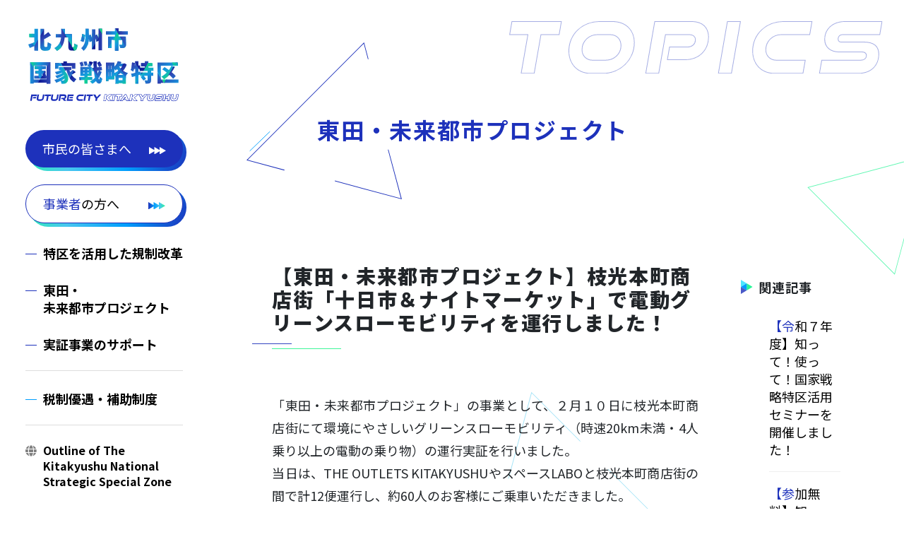

--- FILE ---
content_type: text/html; charset=utf-8
request_url: https://www.tokku-kitakyushu.jp/topics/higashida/post-86.html
body_size: 4295
content:


    
    
    
    
    

<!DOCTYPE html>
<html lang="ja" itemscope itemtype="http://schema.org/WebPage">
<head>
<meta charset="UTF-8">
<meta name="viewport" content="width=device-width, initial-scale=1.0,maximum-scale=1.0">
<meta name="format-detection" content="email=no,telephone=no,address=no">

<!-- info -->
<title>【東田・未来都市プロジェクト】枝光本町商店街「十日市＆ナイトマーケット」で電動グリーンスローモビリティを運行しました！ | 北九州市国家戦略特区</title>
<meta name="description" content="「東田・未来都市プロジェクト」の事業として、２月１０日に枝光本町商店街にて環境に...">
<meta name="keywords" content="特区, 実証実験, 実証フィールド支援, スタートアップ, スーパーシティ, 先端技術, AI, IoT,DX">

<!-- sorce -->
<link rel="stylesheet" href="https://www.tokku-kitakyushu.jp/common/css/reset.css">
<link rel="stylesheet" href="https://www.tokku-kitakyushu.jp/common/css/bootstrap.min.css">
<link rel="stylesheet" href="https://www.tokku-kitakyushu.jp/common/css/slick.css">
<link rel="stylesheet" href="https://www.tokku-kitakyushu.jp/common/css/slick-theme.css">
<link rel="stylesheet" href="https://www.tokku-kitakyushu.jp/common/css/animate.min.css">
<link rel="stylesheet" href="https://www.tokku-kitakyushu.jp/common/css/base.css">
<link rel="stylesheet" href="https://www.tokku-kitakyushu.jp/common/css/contents_style.css">

<link rel="preconnect" href="https://fonts.googleapis.com">
<link rel="preconnect" href="https://fonts.gstatic.com" crossorigin>
<link href="https://fonts.googleapis.com/css2?family=Noto+Sans+JP:wght@400;700;900&display=swap" rel="stylesheet">
<link rel="stylesheet" href="https://cdnjs.cloudflare.com/ajax/libs/font-awesome/5.15.4/css/all.min.css">

<!-- ogp -->
<meta property="og:title" content="【東田・未来都市プロジェクト】枝光本町商店街「十日市＆ナイトマーケット」で電動グリーンスローモビリティを運行しました！ | 北九州市国家戦略特区">
<meta property="og:description" content="「東田・未来都市プロジェクト」の事業として、２月１０日に枝光本町商店街にて環境に...">
<meta property="og:url" content="https://www.tokku-kitakyushu.jp/topics/higashida/post-86.html">
<meta property="og:image" content="https://www.tokku-kitakyushu.jp/ogp.png">
<meta property="og:type" content="article">
<meta property="og:site_name" content="北九州市国家戦略特区">

<!-- others -->
<link rel="icon" href="https://www.tokku-kitakyushu.jp/favicon.ico">
<link rel="apple-touch-icon" sizes="180x180" href="https://www.tokku-kitakyushu.jp/apple-touch-icon.png">
<link rel="icon" type="image/png" href="https://www.tokku-kitakyushu.jp/android-chrome-192x192.png">
<!-- Google tag (gtag.js) -->
<script async src="https://www.googletagmanager.com/gtag/js?id=G-2HS7E4FCEN"></script>
<script>
  window.dataLayer = window.dataLayer || [];
  function gtag(){dataLayer.push(arguments);}
  gtag('js', new Date());

  gtag('config', 'G-2HS7E4FCEN');
</script>


</head>

<body>
<div id="contents" class="container-fluid p-0">
	<div class="d-flex flex-column flex-xl-row">
				<div id="sidebar">
			<header class="d-flex flex-row flex-xl-column navbar navbar-expand-xl">
				<h1 id="headerLogo">
					<a href="/" class="d-none d-xl-block"><img src="https://www.tokku-kitakyushu.jp/common/img/logo_vertical.svg" width="255" height="150" alt="北九州市国家戦略特区 SOCIAL INNOVATION KITAKYUSHU" class="img-fluid" /></a>
					<a href="/" class="d-xl-none"><img src="https://www.tokku-kitakyushu.jp/common/img/logo_horizontal.svg" width="255" height="150" alt="北九州市国家戦略特区 SOCIAL INNOVATION KITAKYUSHU" class="img-fluid" /></a>
				</h1>

				<button class="navbar-toggler navbar-light" type="button" data-toggle="collapse" data-target="#menu" aria-controls="menu" aria-expanded="false" aria-label="Toggle navigation">
					<span class="navbar-toggler-icon"></span>
				</button>

				<div id="menu" class="collapse navbar-collapse align-items-start">
					<nav class="d-flex flex-column justify-content-between h-100">
						<ul class="nav flex-column flex-nowrap">
							<li class="btn-blue">
								<a href="/for-citizen/" class="fw-bold py-3">
									<span class="fs-4 fw-bold">市民</span>の皆さまへ<br>
								</a>
							</li>
							<li class="btn-white mt-4">
								<a href="/for-business/" class="fw-bold py-3">
									<span class="fs-4 fw-bold text-blue">事業者</span>の方へ<br>
								</a>
							</li>
						</ul>
						<ul class="nav textnav flex-column flex-nowrap">
							<li class="line-blue"><a href="/attempt/">特区を活用した規制改革</a></li>
							<li class="line-blue"><a href="/higashida/">東田・未来都市プロジェクト</a></li>
							<li class="line-blue"><a href="/experiment/">実証事業のサポート</a></li>
							<li class="line-light-blue"><a href="/support/">税制優遇・補助制度</a></li>
							<li class="line-none"><a href="/outline/"><i class="fas fa-globe"></i>Outline of The Kitakyushu National Strategic Special Zone</a></li>
						</ul>
						<div class="justify-content-xl-start align-items-end mt-auto">
							<div class="d-flex justify-content-between align-items-end mb-sm-3">
								<ul class="nav subnav flex-column flex-nowrap mr-4">
									<li><a href="/link/" class="small"><i class="fas fa-link"></i>リンク集</a></li>
									<li><a href="https://ttzk.graffer.jp/city-kitakyushu/smart-apply/apply-procedure/1578704739086519874/door" class="small"><i class="fas fa-window-restore"></i>お問い合わせ</a></li>
									<li><a tabindex="-1" class="small open-btn"><i class="fas fa-search"></i>サイト内検索</a></li>
								</ul>
                            	<div class="newU d-block d-xl-none ml-auto mr-3"><img src="https://www.tokku-kitakyushu.jp/common/img/bnr_newU.png" alt="NewU"></div>
								<div><img src="https://www.tokku-kitakyushu.jp/common/img/sdgs.png" alt="北九州SDGs" /></div>
							</div>
						</div>
					</nav>
				</div>
			</header>
		</div><!-- /sidebar -->

		<div id="searchWrap">
			<div class="close-btn"><span></span><span></span></div>
			<div id="searchArea">
				<div>サイト内検索</div>
				<div class="my-5">
					<div class="mt-site-search-container"><div id="mt-site-search" class="mt-site-search" data-worker="/.app/search-worker-v1.js" data-language="ja_JP" data-blog-ids="82321" data-form-action="/search.html" data-search-result-container="s-result"></div><script src="https://site-search.movabletype.net/v1/assets/31445/js/search.js" id="mt-site-search-script" async defer></script></div>
				</div>
				<div id="searchWord">
					<div class="mb-3">よく検索されるワード</div>
					<ul class="d-flex justify-content-center flex-wrap mb-0">
						<li><a href="https://www.tokku-kitakyushu.jp/search.html?mtssq=特区">特区</a></li>
						<li><a href="https://www.tokku-kitakyushu.jp/search.html?mtssq=実証実験">実証実験</a></li>
						<li><a href="https://www.tokku-kitakyushu.jp/search.html?mtssq=実証支援">実証支援</a></li>
						<li><a href="https://www.tokku-kitakyushu.jp/search.html?mtssq=スタートアップ">スタートアップ</a></li>
						<li><a href="https://www.tokku-kitakyushu.jp/search.html?mtssq=スーパーシティ">スーパーシティ</a></li>
						<li><a href="https://www.tokku-kitakyushu.jp/search.html?mtssq=先端技術">先端技術</a></li>
						<li><a href="https://www.tokku-kitakyushu.jp/search.html?mtssq=開業">開業</a></li>
						<li><a href="https://www.tokku-kitakyushu.jp/search.html?mtssq=設備投資">設備投資</a></li>
					</ul>
				</div>
			</div>
		</div><!-- /searchWrap -->

		<div id="contentsArea">
        	<div id="contentsAreaHeader"><img src="/common/img/ttl_topics.svg" alt=""></div>
			<div id="contentsAreaInner">
				<section class="contentH1">
					<h1>東田・未来都市プロジェクト</h1>
				</section>

				<div id="entryMain">
					<div id="entryBody">
						<h2>【東田・未来都市プロジェクト】枝光本町商店街「十日市＆ナイトマーケット」で電動グリーンスローモビリティを運行しました！</h2>
						<p>「東田・未来都市プロジェクト」の事業として、２月１０日に枝光本町商店街にて環境にやさしいグリーンスローモビリティ（時速20km未満・4人乗り以上の電動の乗り物）の運行実証を行いました。<br>当日は、THE OUTLETS KITAKYUSHUやスペースLABOと枝光本町商店街の間で計12便運行し、約60人のお客様にご乗車いただきました。<br>乗客の方からは、「非日常感があり、楽しかった。昼間にまた乗ってみたい。」「アウトレットから商店街までがあっという間で驚いた、商店街にも買い物に来やすくなる。」などのご感想をいただきました。<br>地球温暖化等の社会課題を新技術等の導入により解決可能な未来社会の実現に向けて、今後も様々な実証を支援していきます。</p><figure class="mt-figure mt-figure-center"><img src="https://www.tokku-kitakyushu.jp/.assets/thumbnail/image_50432001-640wri.jpg" alt="グリーンスローモビリティ運行の様子" width="640" height="480" class="asset asset-image mt-image-center" style="max-width:100%;height:auto;display:block;margin-left:auto;margin-right:auto"/><figcaption>グリーンスローモビリティ運行の様子</figcaption></figure>
						
					</div>

					<div id="entryMenu">
						<h4>関連記事</h4>
																			<ul>							<li><a href="https://www.tokku-kitakyushu.jp/topics/7.html">【令和７年度】知って！使って！国家戦略特区活用セミナーを開催しました！</a></li>
																											<li><a href="https://www.tokku-kitakyushu.jp/topics/in.html">【参加無料】知って！使って！国家戦略特区活用セミナーを開催します</a></li>
																											<li><a href="https://www.tokku-kitakyushu.jp/topics/airebit-box.html">【全国初】 環境・地域・防災をつなぐ AI搭載新インフラ「Reｂit BOX」実装に向けた実証スタート！！</a></li>
																											<li><a href="https://www.tokku-kitakyushu.jp/topics/ai.html">【募集】東田・未来都市フェスタ　ワークショップ “商店街と若者を繋ぐＡＩの輪”</a></li>
																											<li><a href="https://www.tokku-kitakyushu.jp/topics/6.html">令和６年度 北九州市国家戦略特区・テレワーク推進セミナーを開催しました！</a></li>
							</ul>						 

						<div class="link-arrow text-right mt-4"><a href="https://www.tokku-kitakyushu.jp/topics/higashida/">もっと見る</a></div>
						<div class="link-arrow text-right mt-4"><a href="/topics/">トピックス一覧</a></div>
					</div>
				</div>


			</div>


			<footer>
				<p id="footerAddress">
					北九州市&ensp;政策局&ensp;<br class="d-block d-sm-none">政策部&ensp;政策課
					<span>〒803-8501&emsp;北九州市小倉北区城内1番1号</span>
					電話：093-582-2302
				</p>
				<p id="copyright">Copyright © CITY OF KITAKYUSHU All Rights Reserved.</p>
			</footer>
		</div><!-- /main or contetnsArea -->
	</div><!-- /row -->
</div><!-- /home -->


<script src="https://www.tokku-kitakyushu.jp/common/js/jquery-3.6.0.min.js"></script>
<script src="https://www.tokku-kitakyushu.jp/common/js/bootstrap.min.js"></script>
<script src="https://cdnjs.cloudflare.com/ajax/libs/gsap/1.16.1/TweenMax.min.js"></script>
<script src="https://www.tokku-kitakyushu.jp/common/js/jquery.inview.min.js"></script>
<script src="https://www.tokku-kitakyushu.jp/common/js/slick.min.js"></script>
<script src="https://www.tokku-kitakyushu.jp/common/js/common.js"></script>

</body>
</html>

--- FILE ---
content_type: text/css
request_url: https://www.tokku-kitakyushu.jp/common/css/reset.css
body_size: 319
content:
/*** The new CSS Reset - version 1.2.0 (last updated 23.7.2021) ***/

/* Remove all the styles of the "User-Agent-Stylesheet", except for the 'display' property */
*:where(:not(iframe, canvas, img, svg, video):not(svg *)) {
    all: unset;
    display: revert;
}

/* Preferred box-sizing value */
*,
*::before,
*::after {
    box-sizing: border-box;
	line-height: 1;
}

/* Remove list styles (bullets/numbers) */
ol, ul {
    list-style: none;
}

/* For images to not be able to exceed their container */
img {
    max-width: 100%;
}

/* removes spacing between cells in tables */
table {
    border-collapse: collapse;
}

/* revert the 'white-space' property for textarea elements on Safari */
textarea {
    white-space: revert;
}


--- FILE ---
content_type: text/css
request_url: https://www.tokku-kitakyushu.jp/common/css/base.css
body_size: 6025
content:
/* =================================
  Common
================================= */

/* 変数
--------------------------------- */
:root {
  --black: #000000;
  --blue: #1d31bb;
  --light-blue: #009efd;

  --grade-blue-green: linear-gradient(120deg, #1d31bb, #009efd 33%, #48c6ef 66%, #24ff9b);
  --grade-green-blue: linear-gradient(120deg, #24ff9b, #48c6ef 33%, #009efd 66%, #1d31bb);
  --grade-green55-blue: linear-gradient(120deg, #24ff9b 55%, #48c6ef 70%, #009efd 85%, #1d31bb);

  --radius-L: 60px;
  --radius-M: 30px;
  --radius-S: 15px;
}


/* html
--------------------------------- */
html {
  overflow-x: hidden;
}

/* スクロールバー */
#sidebar ::-webkit-scrollbar {
  width: 10px;
  height: 10px;
}

#sidebar ::-webkit-scrollbar-track {
	background: #eee;
}

#sidebar ::-webkit-scrollbar-thumb {
	background: #1d31bb;
	border-radius: 5px;
}


/* body
--------------------------------- */
body {
  font-family: 'Noto Sans JP', sans-serif;
  font-size: 1.125rem;
}

body * {
/*  transition: all 0.3s;*/
  min-width: 0;
  min-height: 0;
}

@media (max-width: 1200px) {
  body {
    font-size: 0.875rem;
  }
}


/* ローディング
--------------------------------- */
#loader {
  position: fixed;
  top: 0;
  left: 0;
  display: flex;
  justify-content: center;
  align-items: center;
  width: 100%;
  height: 100vh;
  background-color: #000;
  z-index: 555;
}

#loader svg {
  position: absolute;
  top: 50%;
  left: 50%;
  transform: translate(-50%, -50%);
  max-width: 500px;
  width: 80%;
}


/* 見出し
--------------------------------- */
h1 {
  font-weight: bold;
}

h2 {
  font-weight: bold;
}

h3 {
  font-size: 1.5rem;
  font-weight: bold;
}

@media (max-width: 1200px) {
  h3 {
    font-size: 1rem;
  }
}



/* リンク
--------------------------------- */
/* テキストリンク */
a {
  color: var(--blue);
  word-break: break-all;
  text-decoration: underline;
  line-height: 1.4;
  cursor: pointer;
}

/* link-arrow */
.link-arrow a {
  text-decoration: none;
}

.link-arrow a::after {
  content: url("../img/arrow_b.svg");
  display: inline-block;
  margin-left: 0.5rem;
}


/* リンクボタン
--------------------------------- */
/* btn-white / btn-blue */
.btn-white,
.btn-blue {
	position: relative;
    min-width: auto;
    min-height: auto;
}

.btn-white::after,
.btn-blue::after {
  content: '';
  position: absolute;
  top: 5px;
  left: 5px;
  width: 100%;
  height: 100%;
  background: var(--grade-green-blue);
  border-radius: 5rem;
  z-index: 0;
}

.btn-white a,
.btn-blue a {
  display: block;
  position: relative;
  z-index: 1;
  width: 100%;
  height: 100%;
  padding: 0.5rem 1.5rem;
  border-radius: 5rem;
  text-decoration: none;
  line-height: 1.2;
  transition: all 0.3s;
}

.btn-white a:hover,
.btn-blue a:hover {
  transform: translate(5px, 5px);
}

.btn-white a::after,
.btn-blue a::after{
  position: absolute;
  top: 50%;
  right: 1.5rem;
  transform: translateY(-50%);
}

/* btn-white */
.btn-white a {
  background: #fff;
  border: 1px solid var(--blue);
  color: var(--black);
}

.btn-white a::after {
  content: url(../img/arrow_b.svg);
}

/* btn-blue */
.btn-blue a {
  background: var(--blue);
  color: #fff;
}

.btn-blue a::after {
  content: url(../img/arrow_w.svg);
}


/* テキスト
--------------------------------- */
/* p */
p {
  text-align: justify;
  line-height: 1.8;
}

@media (max-width: 1200px) {
  p {
    font-size: 0.875rem;
  }
}

/* カラー指定 */
.text-blue {
  color: var(--blue);
}


/* Youtube
--------------------------------- */
.youtube {
  width: 100%;
  max-width: 560px;
  aspect-ratio: 16 / 9;
}

.youtube iframe {
  width: 100%;
  height: 100%;
}


/* sidebar
--------------------------------- */
#sidebar {
  width: 30vw;
  max-width: 350px;
}

#sidebar * {
	min-width: auto;
    min-height: auto;
}

#sidebar header {
  position: sticky;
  top: 0;
  left: 0;
  z-index: 100;
  height: 100%;
  max-height: 100vh;
  padding: 0 2.5rem;
  overflow-y: auto;
}

#sidebar header.bg-white {
  background: none !important;
}

#sidebar #headerLogo {
    min-width: auto;
    min-height: auto;
    margin: 2.5rem 0;
    font-size: 1rem;
}

#sidebar nav ul + ul {
    margin-top: 30px;
    margin-bottom: 30px;
}

#sidebar nav ul li {
  position: relative;
}

.navbar-toggler-icon {
  transition: all 0.3s;
}

.navbar-toggler[aria-expanded="false"] .navbar-toggler-icon {
    background-image: url("data:image/svg+xml,%3csvg xmlns='http://www.w3.org/2000/svg' width='30' height='30' viewBox='0 0 30 30'%3e%3cpath stroke='rgba(29, 49, 187, 1)' stroke-linecap='round' stroke-miterlimit='10' stroke-width='2' d='M4 7h22M4 15h22M4 23h22'/%3e%3c/svg%3e");
}

.navbar-toggler[aria-expanded="true"] .navbar-toggler-icon {
  background-image: url("data:image/svg+xml;charset=utf8,%3Csvg viewBox='0 0 30 30' xmlns='http://www.w3.org/2000/svg'%3E%3Cpath stroke='rgba(29, 49, 187, 1)' stroke-width='2' stroke-linecap='round' stroke-miterlimit='10' d='M6 6L 24 24M24 6L6 24'/%3E%3C/svg%3E");
}

@media (max-width: 1199px) {
  #sidebar {
    z-index: 100;
    width: 100%;
    max-width: 100%;
  }
  
  #sidebar header {
    position: fixed;
    width: 100%;
    height: auto;
  /*    padding: 0.5rem 0.75rem;*/
    padding: 0.75rem 0.75rem 0.5rem 0;
  }

  #sidebar header.bg-white {
    background: rgba(255, 255, 255, 0.9) !important;
  }

  #sidebar header #headerLogo {
    z-index: 100;
    margin: 0;
    padding: 0 1rem;
  }

  #sidebar header #headerLogo img {
    width: auto;
    transition: all 0.3s;
    height: 45px;
  }
  
  #home #sidebar header #headerLogo img {
    height: 36px;
  }
  
  #sidebar header.bg-white #headerLogo img {
    height: 30px !important;
  }
  
  #sidebar button {
    z-index: 100;
    padding: 0;
    outline: none;
  }
  
  #sidebar #menu {
    position: fixed;
    top: 0;
    left: 0;
    width: 100vw;
    height: 100vh;
    height: 100dvh;
    padding: 100px 1.5rem 1.5rem;
    background: #fff;
    z-index: 50;
  }
}

/* textnav */
#sidebar .textnav li {
  padding-left: 1.55rem;
}

#sidebar .textnav li.line-none{
	font-size: 1.0rem;
}


#sidebar .textnav li + li {
  margin-top: 1.5em;
}

#sidebar .textnav li:nth-last-child(2),
#sidebar .textnav li:nth-last-child(3) {
  border-bottom: 1px solid #ddd;
  padding-bottom: 1.5rem;
}

#sidebar .textnav li.line-blue::before,
#sidebar .textnav li.line-light-blue::before {
  content: '';
  position: absolute;
  top: 0.8rem;
  left: 0;
  width: 1rem;
  height: 1px;
  background: var(--blue);
}

#sidebar .textnav li.line-light-blue::before {
  background: var(--light-blue);
}

#sidebar .textnav li a {
  color: var(--black);
  text-decoration: none;
  line-height: 1.4;
  font-weight: 700;
	word-break: keep-all;
}

#sidebar .textnav li a:hover {
  color: var(--blue);
}

#sidebar .textnav li.line-none a i{
	opacity: .5;
    display: inline-block;
	position: absolute;
    top: 4px;
    left: 0;
    margin-right: 5px;
}
@media (max-width: 1199px) {
	#sidebar .textnav li.line-none{
    	font-size: 0.875rem;
	}
	#sidebar .textnav li.line-none a i{
    	top: 3px;
	}
}

/* subnav */
#sidebar .subnav li + li {
  margin-top: 0.5em;
}

#sidebar .subnav li a {
  color: var(--black);
  text-decoration: none;
}

#sidebar .subnav li a:hover {
  color: var(--blue);
}

#sidebar .subnav li a i {
  margin-right: 0.5em;
  color: var(--blue);
}

#sidebar .newU img {
	width: auto;
	max-height: 79px;
}

/* サイト内検索 */
#searchWrap{
  position:fixed;
  top: 0;
  left: 0;
  z-index: -1;
  opacity: 0;
  transition: all 0.3s;
  width: 100%;
  height: 100vh;
  color: #fff;
  text-align: center;
}

#searchWrap.panelactive{
  opacity: 1;
  z-index: 500;
  background: linear-gradient(180deg, #009efd, #1d31bb);
  display: flex;
  justify-content: center;
  align-items: center;
}

#searchWrap #searchArea{
  display: none;
  text-align: center;
}

#searchWrap.panelactive #searchArea{
  display: block;
  position: relative;
}

#searchArea > div:first-child {
  display: inline-block;
  position: relative;
  font-size: 1.5rem;
  font-weight: bold;
  letter-spacing: 0.25em;
}

#searchArea > div:first-child::before {
  content: '';
  position: absolute;
  left: -3em;
  bottom: -0.25em;
  width: 2em;
  height: 1px;
  background: rgba(255, 255, 255, 0.65);
}

#searchArea > div:first-child::after {
  content: '';
  position: absolute;
  bottom: -0.5em;
  left: -2em;
  width: 3.5em;
  height: 1px;
  background: rgba(42, 245, 142, 0.9);
}


/* MTサイトサーチ入れたら調整する */
#searchWrap .mt-site-search-container{
}

#searchWrap .mt-site-search-form__query{
  -webkit-appearance:none;
  outline: none;
  cursor: pointer;
  background-color: rgba(255,255,255,1.0);
/*  background-image: url("../img/ico_search.svg");
  background-repeat: no-repeat;
  background-position: top 12px right 20px;
  background-size: 20px;*/
  padding: 0.5em 1.0em;
  text-align: left;
  color: #000;
  border-radius: var(--radius-M);
}

#searchWrap .mt-site-search-form__button{
  text-indent: 100%;
  overflow: hidden;
  white-space: nowrap;
  background-image: url("../img/ico_search.svg");
  background-repeat: no-repeat;
  background-position: center center;
  background-size: 30px;
  height: 2em;
}

#searchWrap .mt-site-search-result{
  margin: 30px 0 60px 0;
}

.close-btn{
  position: absolute;
  top: 20px;
  right: 20px;
  z-index: 2;
  cursor: pointer;
  width: 60px;
  height:60px;
}
  
.close-btn span{
    display: inline-block;
    position: absolute;
    left: 14px;
    height: 3px;
    border-radius: 2px;
  background-color: #fff;
}

.close-btn span:nth-of-type(1) {
    top: 24px;
    left: 6px;
    transform: translateY(6px) rotate(-135deg);
    width: 80%;
}

.close-btn span:nth-of-type(2){
    top: 35px;
    left: 6px;
    transform: translateY(-6px) rotate(135deg);
    width: 80%;
}

#searchWord {
  width: 95%;
  max-width: 1000px;
  margin: 0 auto;
  padding: 2rem 5rem;
  background: rgba(255, 255, 255, 0.1);
  color: #fff;
}

#searchWord div {
  font-weight: bold;
  letter-spacing: 0.25em;
}

#searchWord li a {
  display: block;
  margin: 0.5rem;
  padding: 0.5rem 1.5rem;
  background: rgba(255, 255, 255, 0.2);
  border-radius: 1.5rem;
  color: #fff;
  text-decoration: none;
}

#searchWord li a::before {
  content: '#';
}

@media (max-width: 1000px) {
  #searchWord {
    padding: 2rem 0;
  }
}


/* main
--------------------------------- */
#main,
#contentsArea {
  width: 100%;
  position: relative;
  z-index: 0;
}

@media (max-width: 1200px) {
  #main,
  #contentsArea{
  }
}


/* footer
--------------------------------- */
footer {
  position: relative;
  padding: 5rem;
  background: var(--grade-blue-green);
  border-left: 3rem solid #fff;
}

#home footer {
  background: none;
}

footer p {
  margin-bottom: 0;
  color: #fff;
  letter-spacing: 0.1em;
}

footer p span{
  display: block;
  margin: 0.75em 0 0;
}

footer #copyright {
  text-align: right;
  font-size: 0.8rem;
}

@media (max-width: 1200px) {
  footer {
    padding: 3.5rem;
    border-left: 7px solid #fff;
  }
  
  footer #copyright {
    margin-top: 1rem;
    font-size: 0.625rem;
  }
}

@media (max-width: 575.98px){
  footer {
    padding: 3.5rem 15px 2.5rem 1.5rem;
  }
}

footer::before {
  content: url("../img/bg_radius.svg");
  position: absolute;
  top: 0;
  left: 0;
  width: 60px;
  height: 60px;
}



/* =================================
  トップページ
================================= */
/*
#home #main,
#contentsArea {
*/
#home #main {
  background: linear-gradient(155deg, #24ff9b 50%, #48c6ef 55%, #009efd 60%, #1d31bb 75%, #009efd 90%, #48c6ef 95%, #24ff9b 100%);
}


/* ヒーローイメージ
--------------------------------- */
#hero {
  position: relative;
  background: #fff;
  border-left: 3rem solid #fff;
}

@media (max-width: 1200px) {
  #hero {
   /* border-left: 1.5rem solid #fff;*/
    border-left: 7px solid #fff;
  }
}

#copy {
  position: absolute;
  top: 50%;
  left: 5rem;
  z-index: 1;
  transform: translateY(-50%);
}

#copy #catch {
  /*background: var(--grade-green-blue);
  -webkit-background-clip: text;
  -webkit-text-fill-color: transparent;*/
  color: #fff;
  font-size: calc(25px + 1.5vw);
  font-weight: 900;
  line-height: 1.4;
  letter-spacing: 0.1em;
}

#copy p {
  margin: 3rem 0 0 0.5rem;
  color: #fff;
  text-shadow: 0 0 11px rgba(0, 0, 0, 1);
  font-size: 1.25rem;
  letter-spacing: 0.1em;
}

/*
#copy p span {
  display: inline-block;
  padding: 0.25rem 0.25rem 0.4rem 0.25rem;
  background: var(--grade-green-blue);
  text-shadow: none;
}
*/

@media (max-width: 1200px) {
  #copy {
    left: 0;
    padding: 0 1.5rem;
  }

  #copy p {
    margin: 1.5rem 0 0 0.5rem;
    font-size: 0.9rem;
    letter-spacing: 0.1em;
    text-align: left;
  }
}

@media (max-width: 1200px) {
/*
  #copy #catch {
    font-size: 8.5vw;
  }
*/

	#copy p {
    	margin: 1.5rem 0 0 0;
	}
}

#slider {
  position: relative;
  z-index: 0;
  width: 100%;
/*  height: 75vh;*/
  /*height: 60vh;*/
  border-radius: 0 0 0 var(--radius-L);
  overflow: hidden;
}

#slider img {
  width: 100%;
  max-width: 100%;
  height: 75vh;
  margin: auto;
  object-fit: cover;
}

#slider p {
  display: inline-block;
  position: absolute;
  bottom: 0;
  right: 0;
  z-index: 1;
  margin-right: 1rem;
  padding: 0 0.75rem;
  background: rgba(255, 255, 255, 0.85);
}

#slider .slick-slide {
	height: 60vh;
}

#slider .slick-slide::after,
#slider .slick-slide::before {
    content: '';
    position: absolute;
    top: 0;
    left: 0;
    width: 100%;
    height: 100%;
}

#slider .slick-slide::before {
    backdrop-filter: blur(0.5px);
}

#slider .slick-slide::after {
	background: linear-gradient(30deg, rgba(0, 0, 65, 1), rgba(0, 0, 0, 0) 80%);
	opacity: 0.5;
}

@media (max-width: 1200px) {
	#slider .slick-slide {
    	height: 70vh;
	}

	#slider p {
		font-size: 0.8rem;
	}
}


/* TOPICS
--------------------------------- */
#topTopics {
  position: relative;
  z-index: 1;
  /*padding: 8rem 0;*/
  padding: 4rem 0;
  background: rgba(255,255,255,1.0);
  background-image: url(../img/bg_contents.svg); 
  background-position-x: 105%;
  background-position-y: bottom;
  background-repeat: no-repeat;
  background-size: 50% auto;
}
/*
#topTopics::before {
  display: block;
  position: absolute;
  top: 400px;
  left: calc(-275px - 27.5vw);
  z-index: 0;
  content: '';
  width: 60vw;
  max-width: 700px;
  height: 60vw;
  max-height: 700px;
  background: var(--grade-green-blue);
  border-radius: 50%;
  opacity: 0;
  transition: 1s all;
}

#topTopics:hover::before {
  transform: translateY(-100px);
  opacity: 0.6;
}
*/

#topTopics::after {
  position: absolute;
  top: -3.25vw;
  left: 0;
  z-index: 0;
  content: url("../img/top/bg_top_topics.svg");
  width: 40vw;
  opacity: 0.6;
}

#topTopics .d-flex {
  position: relative;
}

#topTopics h2 {
  display: none;
}

#topTopics h2 img {
  transform: rotate(-90deg) scale(2.5) translate(-4rem, 1rem);
}

#topTopics .d-flex > div {
  z-index: 1;
  width: 90%;
}

#topTopics .d-flex > div .col-sm-4 {
  padding: 1.5rem;
}

#topTopics .d-flex > div .col-sm-4:nth-child(2n) {
  animation-delay: 0.25s;
}

#topTopics .d-flex > div .col-sm-4:nth-child(3n) {
  animation-delay: 0.5s;
}

#topTopics .d-flex > div .col-sm-4:nth-child(4n) {
  animation-delay: 0.75s;
}

#topTopics .d-flex > div .col-sm-4:nth-child(5n) {
  animation-delay: 1.0s;
}

#topTopics .d-flex > div .col-sm-4:nth-child(6n) {
  animation-delay: 1.25s;
}

#topTopics .d-flex > div#topTopicsGreenAsia {
    position: relative;
}

#topTopics div article {
  position: relative;
  height: 100%;
  transition: all 0.3s;
}

#topTopics div article::after {
  content: '';
  position: absolute;
  z-index: 0;
  left: 5px;
  top: 5px;
  display: block;
  width: 100%;
  height: 100%;
  background: var(--grade-green55-blue);
  border-radius: 0 0 var(--radius-L) 0;
}

#topTopics div article:hover {
  transform: translateY(-15px);
}

#topTopics div article a {
  display: block;
  position: relative;
  z-index: 1;
  height: 100%;
  background: #fff;
  text-decoration: none;
  border-radius: 0 0 var(--radius-L) 0;
}

#topTopics div article a h3 {
  margin: 0.75em 0 1.5rem 0;
  color: var(--blue);
  text-align: justify;
}

#topTopics div article a img {
    width: 100%;
    /*height: 13vw;*/
    height: 11vw;
    object-fit: cover;
}

@media (max-width: 575.98px) {
#topTopics div article a img {
    height: 50vw;
}
}

#topTopics div article a .top-topics-text {
/*  padding: 1.5rem 3rem 3rem 3rem;*/
  padding: 0.5rem 2rem 3rem 2rem;
  color: var(--black);
}

#topTopics div article a .top-topics-text p {
  margin-bottom: 0;
}

#topTopicsGreenAsia span {
    background: rgb(186, 55, 42);
    color: #fff;
    display: inline-block;
    padding: 0.35em 1rem 0.5em 1rem;
    text-align: justify;
    position: absolute;
    font-size: 1.0em;
    right: 0;
}

@media (max-width: 1200px) {
  #topTopics {
    padding: 2.5rem 0;
  }

  #topTopics h2 img {
    transform: rotate(-90deg) scale(2.5) translate(-0.75rem, 0);
  }

  #topTopics div article a .top-topics-text {
    padding: 1.5rem;
    color: var(--black);
  }
  
  #topTopics div article a h3 {
    margin-bottom: 0.75rem;
  }
}


/* 活用事例のご紹介
--------------------------------- */
#topYoutube {
  padding: 0 0 8rem;
  background: #fff;
}

#topYoutube h2 {
  position: relative;
  font-size: 1.556em;
  padding: 0 0 1em 0;
}

#topYoutube h2::before {
  content: '';
  position: absolute;
  left: -1em;
  bottom: 0.5em;
  width: 2em;
  height: 1px;
  background: rgba(29, 49, 187, 0.9);
}

#topYoutube h2::after {
    content: '';
    position: absolute;
    left: 0em;
    bottom: 0.25em;
    width: 3.5em;
    height: 1px;
    background: rgba(42, 245, 142, 0.9);
}

@media (max-width: 1200px) {
  #topYoutube {
    padding: 0 0 3.5rem;
  }
}


/* サイトマップ
--------------------------------- */
#topSitemap {
  position: relative;
  overflow: hidden;
  border-left: 3rem solid #fff;
}

#topSitemap::after {
  content: url("../img/top/bg_top_sitemap.jpg");
  position: absolute;
  top: 50%;
  left: 50%;
  z-index: 0;
  transform: translate(-50%, -50%);
  mix-blend-mode: soft-light;
}

#topSitemap .d-flex {
  position: relative;
  z-index: 1;
  margin-bottom: 0;
  padding: 8rem 5rem;
}

#topSitemap .d-flex::before,
#topSitemap .d-flex::after {
  content: url("../img/bg_radius.svg");
  position: absolute;
  left: 0;
  width: 60px;
  height: 60px;
}

#topSitemap .d-flex::before {
  top: 0;
}

#topSitemap .d-flex::after {
  bottom: 0;
  transform: rotate(270deg);
}

#topSitemap .d-flex .col-sm-4 {
  position: relative;
  margin: 2.5rem 0;
  padding: 0 1.5rem;
}

#topSitemap .d-flex .col-sm-4 div {
  position: relative;
  padding-left: 1.55rem;
}

#topSitemap .d-flex .col-sm-4 div::before {
  content: '';
  position: absolute;
  top: 0.7em;
  left: 0;
  width: 1rem;
  height: 1px;
  background: #fff;
}

#topSitemap .d-flex .col-sm-4 div.icon-globe::before {
  content: none;
}

#topSitemap .d-flex .col-sm-4 div.icon-globe a i {
	position: absolute;
    left: 0;
    top: 4px;
}

#topSitemap .d-flex .col-sm-4:nth-child(2n) {
  animation-delay: 0.25s;
}

#topSitemap .d-flex .col-sm-4:nth-child(3) {
  animation-delay: 0.5s;
}

#topSitemap .d-flex .col-sm-4:nth-child(4) {
  animation-delay: 0.75s;
}

#topSitemap .d-flex .col-sm-4:nth-child(5) {
  animation-delay: 1.0s;
}

#topSitemap .d-flex .col-sm-4:nth-child(6) {
  animation-delay: 1.25s;
}

#topSitemap .d-flex .col-sm-4:nth-child(7) {
  animation-delay: 1.5s;
}

#topSitemap .d-flex .col-sm-4:nth-child(8) {
  animation-delay: 1.75s;
}

#topSitemap .d-flex .col-sm-4:nth-child(9) {
  animation-delay: 2.0s;
}

#topSitemap .d-flex .col-sm-4:nth-child(10) {
  animation-delay: 2.25s;
}

#topSitemap .d-flex .col-sm-4 div + div {
  margin-top: 2rem;
}

#topSitemap .d-flex .col-sm-4 a {
  color: #fff;
  text-decoration: none;
  font-weight: bold;
}

#topSitemap .d-flex .col-sm-4 a:hover {
  text-decoration: underline;
}

#topSitemap .d-flex .col-sm-4 ul li {
  margin-top: 1rem;
  padding-left: 1.55rem;
}

#topSitemap .d-flex .col-sm-4 ul li a {
  font-size: 90%;
  font-weight: normal;
}

@media (max-width: 1200px) {
  #topSitemap {
   /* border-left: 1.5rem solid #fff;*/
   border-left: 7px solid #fff;
  }
  
  #topSitemap .d-flex {
    padding: 3.5rem 1.5rem;
  }
  
  #topSitemap .d-flex .col-sm-4 {
    margin: 1rem 0;
  }
}


/* バナーエリア
--------------------------------- */
#topBnr {
  position: relative;
  margin-right: 3rem;
  padding: 8rem 5rem;
  background: #fff;
  border-radius: 0 var(--radius-L) var(--radius-L) 0;
}
/*
#topBnr::before {
  position: absolute;
  top: -50px;
  left: calc(-275px - 27.5vw);
  z-index: 1;
  content: '';
  width: 60vw;
  max-width: 700px;
  height: 60vw;
  max-height: 700px;
  background: var(--grade-green-blue);
  border-radius: 50%;
  opacity: 0;
  transition: 1s all;
}

#topBnr:hover::before {
  transform: translateY(-100px);
  opacity: 0.6;
}
*/
#topBnr ul li {
  width: 20%;
  margin: 1.5rem 0;
  text-align: center;
}

#topBnr ul li:nth-child(2n) {
  animation-delay: 0.25s;
}

#topBnr ul li:nth-child(3n) {
  animation-delay: 0.5s;
}

#topBnr ul li:nth-child(4n) {
  animation-delay: 0.75s;
}

#topBnr ul li:nth-child(5n) {
  animation-delay: 1.0s;
}

#topBnr ul li:nth-child(6n) {
  animation-delay: 1.25s;
}

#topBnr ul li:nth-child(7n) {
  animation-delay: 1.5s;
}

#topBnr ul li:nth-child(8n) {
  animation-delay: 1.75s;
}

#topBnr ul li:nth-child(9n) {
  animation-delay: 2.0s;
}

#topBnr ul li:nth-child(10n) {
  animation-delay: 2.25s;
}

#topBnr ul li a {
  display: inline-block;
  transition: 0.5s all;
}

#topBnr ul li a:hover {
  transform: translateY(-15px);
}

@media (max-width: 1200px) {
  #topBnr {
    margin-right: 1.5rem;
    padding: 3.5rem 1.5rem;
  }
  
  #topBnr ul li {
    width: 50%;
    padding: 0 0.5rem;
  }
}

--- FILE ---
content_type: text/css
request_url: https://www.tokku-kitakyushu.jp/common/css/contents_style.css
body_size: 4606
content:
#contentsArea {
  min-height: 100vh;
}

#contentsAreaHeader{
  background: #fff;
  position: absolute;
  top: 30px;
  right: 30px;
  opacity: 0.6;
  z-index: 9999;
  text-align: right;
}

@media (max-width: 767.98px) {
  #contentsAreaHeader{
    top: 60px;
    right: 15px;
  }
  #contentsAreaHeader img{
    width: 50%;
  }
}

#contentsAreaInner{
  flex-grow: 1;
  padding: 0 90px 120px;
 /* letter-spacing: 0.05em;*/
  background: rgba(255,255,255,1.0);
  background-image: url(../img/bg_contents.svg); 
  background-position-x: 105%;
  background-position-y: 220px;
  background-repeat: no-repeat;
  background-size: 50% auto;
  background-attachment: fixed;
  position: relative;
  z-index: 0;
}

@media(max-width: 991.98px){
  #contentsAreaInner{
    padding: 0 15px 120px;
  }
}

#contentsAreaInner h1,h2,h3,h4,h5{
  padding: 0;
  margin: 0;
  letter-spacing: 0.06em;
  font-weight: bold;
  margin: 1.2em 0 0 0;
}

#contentsAreaInner .contentH1{
    height: 284px;
    /* padding: 21px 0 80px 0; */
    margin: 0 0 90px 0;
    background-image: url(../img/bg_h1.svg);
    background-repeat: no-repeat;
    background-position: left 60px;
    transform: translateX(-2em);
    background-size: 220px;
}

#contentsAreaInner .contentH1 h1{
  position: absolute;
  bottom: 82px;
  left: 100px;
  font-size: 1.778em;
  line-height: 120%;
  color: var(--blue);
  margin: 0;
}

#contentsAreaInner h1 small::after{
  content: "\A";
  white-space: pre;
}

@media (max-width: 1199.98px) {
  #contentsAreaInner .contentH1{
    height: 300px;
    margin: 0;
    background-position: left 120px;
    background-size: 150px;
  }
}
@media (max-width: 767.98px) {
  #contentsAreaInner .contentH1{
    transform: translateX(-4.0em);
    margin-right: -4.0em;
  }
  #contentsAreaInner .contentH1 h1{
    left: 2.5em;
  }
}

#contentsAreaInner h2{
  position: relative;
  font-size: 1.556em;
  padding: 0 0 1.0em 0;
}

#contentsAreaInner h2::before {
  content: '';
  position: absolute;
  left: -1.0em;
  bottom: 0.5em;
  width: 2em;
  height: 1px;
  background: rgba(29, 49, 187, 0.9);
}

#contentsAreaInner h2::after {
  content: '';
  position: absolute;
  left: 0em;
  bottom: 0.25em;
  width: 3.5em;
  height: 1px;
  background: rgba(42, 245, 142, 0.9);
}

#contentsAreaInner h2.h2img img{
  display: inline;
  width: 250px;
  margin: 0 15px;
  vertical-align: text-bottom;
}

@media(max-width: 767.98px){
  #contentsAreaInner h2.h2img img{
    display:  block;
    margin: 15px auto;
  }
}

#contentsAreaInner h3{
  font-size: 1.111em;
  padding: 0 0 0.5em 0;
  border-bottom: 1px solid #c21500;
  border-image: linear-gradient(to right, #1D31BB 0%, #009EFD 45%, #48C6EF 70%, #2AF598 100%);
  border-image-slice: 1;
}

#contentsAreaInner h3 img{
  width: 1.8em;
  margin: 0 0.5em 0 0;
}

#contentsAreaInner h4{
  font-size: 1.0em;
}

#contentsAreaInner h5{
  font-size: 0.778em;
  color: var(--blue);
  margin: 2.4em 0 0 0;
  padding: 0.75em;
  border-bottom: 1px #ddd solid;
}

#contentsAreaInner p{
  margin: 0.8em 0;
}

#contentsAreaInner p a{
  display: inline-block;
  padding: 0 0 0 2.0em;
  position: relative;
}

#contentsAreaInner p a::before{
  content: url(../img/arrow_a.svg);
  vertical-align: middle;
  transform: translateX(-1.5em);
  margin: 3px 0 0 0;
  position: absolute;
}

#contentsAreaInner p a.imgbnr{
  margin: 1.0em 0 0;
  padding: 0;
}

#contentsAreaInner p a.imgbnr::before{
  display: none;
}

#contentsAreaInner strong{
  font-weight: bold;
}

#contentsAreaInner small{
  font-size: 0.667em;
}

#contentsAreaInner img{
  max-width: 100%;
  height: auto;
}

#contentsAreaInner ul{
  margin: 0.8em 0 0 1.2em;
  list-style: none;
}

#contentsAreaInner ul li{
  padding: 0 0 0.5em 0.3em;
  text-indent: -1em;
  color: #000000;
  line-height: 1.8;
}

#contentsAreaInner ul li::before{
  content: '・';
  padding: 0 0.3em 0 0;
  color: var(--blue);
}

#contentsAreaInner ul ul{
  margin: 0 0 0 1.2em;
}

#contentsAreaInner ul ul li{
  padding: 0 0 0.5em 0;
  text-indent: -0.3em;
}

#contentsAreaInner ul ul li::before{
  content: '';
}

#contentsAreaInner ol{
  margin: 0.8em 0 0 1.4em;
  list-style: none;
  counter-reset: ol_li;
}

#contentsAreaInner ol li{
  padding: 0 0 0.5em 0;
  text-indent: -1.2em;
  line-height: 1.8;
}

#contentsAreaInner ol li::before {
  padding: 0 0.65em 0 0;
  counter-increment: ol_li;
  content: counter(ol_li, decimal-leading-zero);
  font-size: 0.889em;
  color: var(--blue);
}

#contentsAreaInner iframe{
  margin: 0 auto;
}

#contentsAreaInner figure{
  margin: 30px 15px 0;
}

#contentsAreaInner figure a:hover{
  opacity: 0.8;
}

#contentsAreaInner figure figcaption{
  margin: 1.0em;
  line-height: 1.5;
  text-align: center;
}

#contentsAreaInner a figure figcaption{
  text-align: left;
  text-decoration: none;
  display: inline-block;
  position: relative;
  padding: 0 0 0 1.75em;
  margin: 1.0em 0 0;
}

#contentsAreaInner a figure figcaption::before{
 /* content: url(../img/arrow_a.svg);
  vertical-align: middle;
  transform: translateX(-1.5em);
  margin: 5px 0 0 0;
  position: absolute;*/
  position: absolute;
  content: '';
  top: 3px;
  left:0;
  display: block;
  width: 16px;
  height: 50px;
  background-image: url(../img/arrow_a.svg);
  background-size: contain;
  background-repeat: no-repeat;
}


/* -----------------------------
 Utility class
--------------------------------*/
.basebox{
  margin: 0 0 60px 0;
}

.one_column{
  padding: 0 0 60px;
}

.two_column,
.two_column_order{
  padding: 0 0 60px 0;
}

.two_column div.mt-be-column,
.two_column_order div.mt-be-column{
  width: 50%;
  padding: 0 2.0em 0 0;
}

@media(max-width: 767.98px){
  .two_column div.mt-be-columns,
  .two_column_order div.mt-be-columns{
    flex-wrap: wrap;
  }
  .two_column div.mt-be-column,
  .two_column_order div.mt-be-column{
    width: 100%;
    padding: 0;
  }
  .two_column_order div.mt-be-columns div:first-of-type{
    order: 2;
  }
  .two_column_order div.mt-be-columns div:nth-of-type(2){
    order: 1;
  }
}

.three_column{
  padding: 0 0 60px 0;
  display: flex;
  flex-wrap: wrap;
}

.three_column >div{
  width: 33.333%;
  padding: 0 1.0em 0 0;
  position: relative;
}

.three_column >div.horizon{
  width: 33.333% !important;
}

.three_column >div img{
  width: 100%;
  height: 15vw;
  object-fit: cover;
}

.three_column >div.horizon img{
  width: 50% !important;
  max-width: 50% !important;
}

.three_column >div img.icon{
  width: 100px;
  height: auto;
  margin: 30px 15px;
  object-fit: contain;
}

@media(max-width: 767.98px){
  .three_column >div{
    width: 50%;
    margin: 0 0 30px 0;
  }
  .three_column >div img{
    height: 50vw;
  }
}

@media(max-width: 575.98px){
  .three_column >div{
    width: 100%;
    padding: 0;
  }
}

.four_column{
  display: flex;
  flex-wrap: wrap;
  font-size: 0.889em;
  padding: 0 0 60px0;
}

.four_column div.slider_column{
  width: 25%;
}

.four_column .slick-prev:before, .slick-next:before {
    font-family: 'slick';
    color: #1d31bb;
}

#contentsAreaInner .four_column .non-sliderList{
  display: flex;
  flex-wrap: wrap;
}

#contentsAreaInner .four_column figure img{
  width: 100%;
  height: 10vw;
  object-fit: cover;
}

@media(max-width: 767.98px){
  .four_column >div{
    width: 100%;
    margin: 0;
  }
  .four_column >div img{
    height: 50vw;
  }
  #contentsAreaInner .four_column figure img{
    width: 100%;
    height: 30vw;
    object-fit: cover;
  }
  #contentsAreaInner .four_column a figure figcaption::before{
    width: 12px;
  }
  #contentsAreaInner .four_column .non-sliderList .slider_column{
    width: 50%;
  }
}

.prev_icon,
.next_icon{
  display: inline;
  position: absolute;
  width: 20px !important;
  height: 20px !important;
  z-index: 9999;
  top: calc(50% - 20px);
  cursor: pointer;
}

.prev_icon:hover,
.next_icon:hover{
  opacity: 0.75;
}

.prev_icon{
  left: 0;
  transform: translateX(-20px);
}

.next_icon{
  right: 0;
  transform: translateX(20px);
}

@media (max-width: 767.98px) {
  .prev_icon{
    left: 0;
    transform: translateX(-11px);
  }

  .next_icon{
    right: 0;
    transform: translateX(11px);
  }
}

.deco_frame{
  display: inline-block;
  position: relative;
  min-width: 60%;
  border: 1px var(--blue) solid;
  margin: 30px 0;
  padding: 20px 60px 11px 30px;
  box-sizing: border-box;
}

.deco_frame::after{
  content: "";
  position: absolute;
  z-index: 0;
  top: 8px;
  bottom: -10px;
  left: 8px;
  right: -10px;
  border: solid 1px #2AF598;
}

/*3分割のFlex子要素の中に納める*/
.deco_frame_radius{
  position: relative;
  height: 100%;
  margin: 0 30px;
  display: inline-block;
  border: 1px var(--blue) solid;
  border-radius: var(--radius-S);
  box-sizing: border-box;
}

.deco_frame_radius div{
  padding: 20px 45px 45px 45px;
}

.three_column div div.deco_frame_radius{
  background-color: rgba(255,255,255,1.0);
  background-repeat: no-repeat;
  background-position: top 2.0em right 20px;
}

.three_column div:nth-of-type(1) div.deco_frame_radius{background-image:url(../img/bg_border_radius01.svg);}
.three_column div:nth-of-type(2) div.deco_frame_radius{background-image:url(../img/bg_border_radius02.svg);}
.three_column div:nth-of-type(3) div.deco_frame_radius{background-image:url(../img/bg_border_radius03.svg);}

.deco_frame_radius div::after{
  content: "";
  position: absolute;
  z-index: -1;
  top: 8px;
  bottom: -10px;
  left: 8px;
  right: -10px;
  border: solid 1px #2AF598;
  border-radius: var(--radius-S);
}

#contentsAreaInner .deco_frame_radius div h5{
  font-size: 1.0em;
  margin: 2.0em 0;
  padding: 0;
  border: 0;
}

@media (max-width: 1599.98px){
  .deco_frame_radius{
    margin: 0 15px;
  }
  .deco_frame_radius div{
    padding: 20px 15px 45px 15px;
    font-size: 0.8em;
  }
}

@media (max-width: 767.98px) {
  .deco_frame{
    width: 100%;
    padding: 20px 30px 11px 20px;
  }
}


/* -----------------------------
 EntryList
--------------------------------*/
#entryList{
  margin: 3.0em;
}

#entryList dl{
  margin: 0 0 60px 0;
  display: flex;
  position: relative;
}

#entryList dl dt{
  width: 20%;
}

#entryList dl dt img{
  width: 100%;
  height: 10vw;
  object-fit: cover;
}

#entryList dl dd{
  width: 80%;
  padding: 0 0 0 45px;
}

#entryList dl dd strong{
  display: block;
  position: relative;
  padding: 0.5em 0 1.25em 0;
  font-weight: 900;
  font-size: 1.222em;
}

#entryList dl dd strong::before {
  content: '';
  position: absolute;
  left: -2.8em;
  bottom: 1.0em;
  width: 2em;
  height: 1px;
  background: rgba(29, 49, 187, 0.9);
}

#entryList dl dd strong::after {
  content: '';
  position: absolute;
  left: -1.8em;
  bottom: 0.5em;
  width: 3.5em;
  height: 1px;
  background: rgba(42, 245, 142, 0.9);
}

#entryList dl dd span{
  display: inline-block;
  margin: 20px 0 0 0;
  font-weight: normal;
  font-size: 0.889rem;
}

#entryList dl dd span img{
  margin: 0 8px 0 0;
  vertical-align: bottom;
}

#entryList dl dd span.catelabel{
  border: 1px #ddd solid;
  border-radius: 5px;
  padding: 0.2em 0.5em;
  margin: 0 0 0 15px;
  background: #F4F4F4;
  position: relative;
  z-index: 9999;
}

#entryList dl dd span.catelabel a{
  color: var(--black);
  text-decoration: none;
}

#entryList dl dd span.catelabel:hover{
  background: #e3e3e3;
}

#entryList dl a.entryLink{
  position: absolute;
  top: 0;
  left: 0;
  width: 100%;
  height: 100%;
}

@media (max-width: 767.98px){
  #entryList{
    margin: 0;
  }

  #entryList dl{
    margin: 0 0 60px 0;
  }

  #entryList dl dd{
   padding: 0 0 0 15px;
  }

  #entryList dl dt img{
    margin: 0.5em 0 0 0;
  }

  #entryList dl dd span.catelabel{
    margin: 15px 0 0 0;
  }
}


/* -----------------------------
 EntryMain
--------------------------------*/
#entryMain{
  display: flex;
  flex-wrap: wrap;
}

#entryBody{
  width: 75%;
}

#entryBody h2{
  font-weight: 900;
  margin: 0 0 2.0em 0;
}

#entryBody h3{
  margin: 3.0em 0 0 0;
}

#entryBody .mt-be-columns .mt-be-column{
  width: 50%;
  padding: 30px 1.0em 0;
}

#entryMenu{
  width: 25%;
  padding: 0 0 0 60px;
}

#entryMenu h4::before{
  content: url(../img/arrow_a.svg);
  display: inline-block;
  margin-right: 0.5rem;
  vertical-align: bottom;
}

#entryMenu ul{
  margin: 0.8em 0 0 0;
}

#entryMenu ul li{
  line-height: 1.2em;
  padding: 1.0em 0;
  text-indent: 0;
  border-bottom: 1px #eee solid;
}

#entryMenu ul li:first-letter{
  color: var(--blue);
}

#entryMenu ul li::before{
  content: none;
}

#entryMenu ul li a{
  color: var(--black);
  text-decoration: none;
}

#entryMenu ul li a:hover{
  color: var(--blue);
}

@media (max-width: 767.98px){
  #entryBody,
  #entryMenu{
    width: 100%;
  }
  #entryMenu{
    padding: 0;
  }
}

/* -----------------------------
for-citizen menu
--------------------------------*/
div.for-citizen-Menu{
  margin: 150px 30px;
  display: flex;
  position: relative;
}

div.for-citizen-Menu::after{
    content: '';
    position: absolute;
    top: 5px;
    left: 5px;
    width: 100%;
    height: 100%;
    background: var(--grade-green-blue);
    border-radius: var(--radius-L);
    z-index: -1;
}

div.for-citizen-Menu div{
  width: 33.333%;
  padding: 90px 25px 110px 25px;
  color: #fff;
  font-size: 1.222em;
  font-weight: bold;
  line-height: 1.5em;
  position: relative;
  background-image: url(../img/bg_citizenMenu01.svg),  url(../img/bg_citizenMenu02.svg);
  background-repeat: no-repeat;
  background-position: top 20px right 0, bottom 30px left 0;;
  background-size: auto, auto;
  overflow: hidden;
}

div.for-citizen-Menu div::before{
  content: url(../img/arrow_w.svg);
  position: absolute;
  z-index: 999;
  bottom: 100;
  right: 0;
  bottom: 40px;
  right: 30px;
}

div.for-citizen-Menu div::after{
  content: "";
  position: absolute;
  z-index: 990;
  bottom: 0;
  right: -105px;
  background: rgba(255,255,255,0.2);
  width: 210px;
  height: 210px;
  border-radius: 210px;
  transform: translateY(105px);
}

div.for-citizen-Menu div:nth-of-type(1){
  background-color: #1D31BB;
  border-top-left-radius: var(--radius-L);
  border-bottom-left-radius: var(--radius-L);
}

div.for-citizen-Menu div:nth-of-type(1) span::before{
  content: url("../img/txt_citizenMenu01.svg");
  display: block;
  margin: 0 0 15px 0;
}

div.for-citizen-Menu div:nth-of-type(2){
  background-color: #009EFD;
}

div.for-citizen-Menu div:nth-of-type(2) span::before{
  content: url("../img/txt_citizenMenu02.svg");
  display: block;
  margin: 0 0 15px 0;
}

div.for-citizen-Menu div:nth-of-type(3){
  background-color: #00E295;
  border-top-right-radius: var(--radius-L);
  border-bottom-right-radius: var(--radius-L);
}

div.for-citizen-Menu div:nth-of-type(3) span::before{
  content: url("../img/txt_citizenMenu03.svg");
  display: block;
  margin: 0 0 15px 0;
}

div.for-citizen-Menu div a{
  position: absolute;
  width: 100%;
  height: 100%;
  top: 0;
  left: 0;
  z-index: 1000;
  text-indent: 100%;
  white-space: nowrap;
  overflow: hidden;
}

@media (max-width: 767.98px){
div.for-citizen-Menu {
    display: block;
margin: 0;
}
div.for-citizen-Menu div {
    width: 100%;
    padding: 45px 25px 60px 25px;
    background-image: url(../img/bg_citizenMenu01.svg);
}

div.for-citizen-Menu::after {
  display: none;
}

div.for-citizen-Menu div:nth-of-type(1){
  border-bottom-left-radius: 0;
  border-top-left-radius: var(--radius-M);
  border-top-right-radius: var(--radius-M);
}

div.for-citizen-Menu div:nth-of-type(3){
  border-top-right-radius: 0;
  border-bottom-left-radius: var(--radius-M);
  border-bottom-right-radius: var(--radius-M);
}
}


/* -----------------------------
search
--------------------------------*/
.searchResult{
  min-height: 30vh;
}

.mt-site-search-result__message {
  margin-bottom: 3rem;
}

.mt-site-search-result-item {
  margin: 2.5rem 0;
}

.mt-site-search-result-item a {
  text-decoration: none;
}

.mt-site-search-result-item__label {
  position: relative;
  margin-bottom: 0.5rem;
  padding-left: 1.75em;
  text-decoration: underline;
  font-size: 1rem;
  line-height: 1.6;
}

.mt-site-search-result-item__label::before {
  content: url(../img/arrow_a.svg);
  position: absolute;
  transform: translateX(-1.5em);
  vertical-align: middle;
}

.mt-site-search-result-item__url {
  margin-bottom: 0.25rem;
  padding-left: 2em;
  color: #999;
  font-size: 0.9rem;
}

.mt-site-search-result-item__excerpt {
  padding-left: 1.75em;
  font-size: 1rem;
}

.mt-site-search__pagination {
  text-align: center;
}

.mt-site-search__pagination ul li::before {
  content: '' !important;
  padding: 0 !important;
}

.mt-site-search-pagination-item {
  padding: 0 !important;
  text-indent: 0 !important;
  line-height: 0 !important;
}

.mt-site-search__pagination a {
  display: inline-block;
  padding: 1rem;
  text-align: center;
  color: #333;
  font-weight: bold;
  text-decoration: none;
  line-height: 1;
}

.mt-site-search__pagination a:hover {
  opacity: 0.7;
}

.mt-site-search__pagination a strong {
  position: relative;
  color: #fff;
}

.mt-site-search__pagination a strong::before {
  content: '';
  display: inline-block;
  position: absolute;
  top: -0.2em;
  left: -0.7em;
  z-index: -1;
  width: 2em;
  height: 2em;
  background: #1d31bb;
  border-radius: 100%;
}

@media screen and (max-width: 767px) {

}

/* -----------------------------
pdf iframe
--------------------------------*/
.pdf-wrap{
	width: 100%;
	max-width: 100%;
	height: 700px;
}
iframe {
  width: 100%;
  height: 700px;
}
@media screen and (max-width: 767px) {
.pdf-wrap{
	height: 90vh;
	height: 90dvh;
}
iframe {
	height: 90vh;
	height: 90dvh;
}



--- FILE ---
content_type: image/svg+xml
request_url: https://www.tokku-kitakyushu.jp/common/img/arrow_w.svg
body_size: 89
content:
<svg xmlns="http://www.w3.org/2000/svg" width="24" height="10.5" viewBox="0 0 24 10.5">
  <path id="合体_9" data-name="合体 9" d="M-2205,6.125l-7.5,4.375V6.125L-2220,10.5V0l7.5,4.375V0l7.5,4.375V0l9,5.25-9,5.25Z" transform="translate(2220)" fill="#fff"/>
</svg>


--- FILE ---
content_type: image/svg+xml
request_url: https://www.tokku-kitakyushu.jp/common/img/arrow_a.svg
body_size: 198
content:
<svg xmlns="http://www.w3.org/2000/svg" width="17.333" height="20" viewBox="0 0 17.333 20">
  <g id="グループ_80" data-name="グループ 80" transform="translate(17.333) rotate(90)">
    <path id="多角形_47" data-name="多角形 47" d="M5,0l5,8.667H0Z" transform="translate(5 0)" fill="#2af598"/>
    <path id="多角形_48" data-name="多角形 48" d="M5,0l5,8.667H0Z" transform="translate(0 8.667)" fill="#4ee7ff"/>
    <path id="多角形_49" data-name="多角形 49" d="M5,0l5,8.667H0Z" transform="translate(15 17.334) rotate(180)" fill="#009efd"/>
    <path id="多角形_50" data-name="多角形 50" d="M5,0l5,8.667H0Z" transform="translate(10 8.667)" fill="#1d31bb" opacity="0.8"/>
  </g>
</svg>


--- FILE ---
content_type: image/svg+xml
request_url: https://www.tokku-kitakyushu.jp/common/img/bg_contents.svg
body_size: 597
content:
<?xml version="1.0" encoding="utf-8"?>
<!-- Generator: Adobe Illustrator 26.5.0, SVG Export Plug-In . SVG Version: 6.00 Build 0)  -->
<svg version="1.1" id="中ページ固定bg" xmlns="http://www.w3.org/2000/svg" xmlns:xlink="http://www.w3.org/1999/xlink"
	 x="0px" y="0px" viewBox="0 0 445.5 420" style="enable-background:new 0 0 445.5 420;" xml:space="preserve">
<style type="text/css">
	.st0{opacity:0.75;}
	.st1{opacity:0.65;}
	.st2{fill:none;}
	.st3{fill:#48C6EF;}
	.st4{opacity:0.76;}
	.st5{fill:#2AF598;}
	.st6{fill:#FFFFFF;}
</style>
<g>
	<g id="グループ_11" transform="translate(471.679 435.115) rotate(60)" class="st0">
		<g id="多角形_12" transform="translate(72.108 55.052) rotate(45)" class="st1">
			<path class="st2" d="M-80.7,298.6L16,465.9l-193.4,0L-80.7,298.6z"/>
			<path class="st3" d="M-80.7,299.8l-95.6,165.4l191.2,0L-80.7,299.8 M-80.7,298.6L16,465.9l-193.4,0L-80.7,298.6z"/>
		</g>
	</g>
	<g id="多角形_4" transform="translate(764.052) rotate(45)" class="st4">
		<path class="st2" d="M-225.2,225.2l60.8,105.3h-121.7L-225.2,225.2z"/>
		<path class="st5" d="M-225.2,226.5L-285,329.9h119.6L-225.2,226.5 M-225.2,225.2l60.8,105.3h-121.7L-225.2,225.2z"/>
	</g>
	<rect id="長方形_1089" x="104.1" y="249.7" class="st6" width="49.9" height="59.6"/>
	<rect id="長方形_1090" x="0" y="318.5" class="st6" width="49.9" height="59.6"/>
</g>
</svg>


--- FILE ---
content_type: image/svg+xml
request_url: https://www.tokku-kitakyushu.jp/common/img/logo_vertical.svg
body_size: 13618
content:
<?xml version="1.0" encoding="utf-8"?>
<!-- Generator: Adobe Illustrator 26.5.0, SVG Export Plug-In . SVG Version: 6.00 Build 0)  -->
<svg version="1.1" id="_レイヤー_1" xmlns="http://www.w3.org/2000/svg" xmlns:xlink="http://www.w3.org/1999/xlink" x="0px"
	 y="0px" viewBox="0 0 645 310.7" style="enable-background:new 0 0 645 310.7;" xml:space="preserve">
<style type="text/css">
	.st0{fill:#FFFFFF;}
	
		.st1{clip-path:url(#SVGID_00000103975834316226157810000016146403003732218265_);fill:url(#SVGID_00000059995567765439467300000002737755903160617653_);}
	
		.st2{clip-path:url(#SVGID_00000103975834316226157810000016146403003732218265_);fill:url(#SVGID_00000058567753537085249930000009480932510398225825_);}
	
		.st3{clip-path:url(#SVGID_00000103975834316226157810000016146403003732218265_);fill:url(#SVGID_00000075129100548390329300000004386659590134131640_);}
	
		.st4{clip-path:url(#SVGID_00000103975834316226157810000016146403003732218265_);fill:url(#SVGID_00000116955464209847424720000004845277357887906954_);}
	
		.st5{clip-path:url(#SVGID_00000103975834316226157810000016146403003732218265_);fill:url(#SVGID_00000069396827199830746580000012616044325011121321_);}
	
		.st6{clip-path:url(#SVGID_00000103975834316226157810000016146403003732218265_);fill:url(#SVGID_00000170973310533358084100000002042532145520962751_);}
	
		.st7{clip-path:url(#SVGID_00000103975834316226157810000016146403003732218265_);fill:url(#SVGID_00000160192520601072047270000007761988324732668805_);}
	
		.st8{clip-path:url(#SVGID_00000103975834316226157810000016146403003732218265_);fill:url(#SVGID_00000015320178887960874360000013705120682579622838_);}
	
		.st9{clip-path:url(#SVGID_00000103975834316226157810000016146403003732218265_);fill:url(#SVGID_00000087372923058547962930000011966193681172855712_);}
	
		.st10{clip-path:url(#SVGID_00000103975834316226157810000016146403003732218265_);fill:url(#SVGID_00000133527431795312333210000016548541997738848422_);}
	
		.st11{clip-path:url(#SVGID_00000103975834316226157810000016146403003732218265_);fill:url(#SVGID_00000076597692015141625100000007758552967306080398_);}
	
		.st12{clip-path:url(#SVGID_00000103975834316226157810000016146403003732218265_);fill:url(#SVGID_00000065041500881547017230000017354954915968653735_);}
	
		.st13{clip-path:url(#SVGID_00000103975834316226157810000016146403003732218265_);fill:url(#SVGID_00000008113999299685356480000007245839878800741267_);}
	
		.st14{clip-path:url(#SVGID_00000103975834316226157810000016146403003732218265_);fill:url(#SVGID_00000017494325800471544100000011896595171845260987_);}
	
		.st15{clip-path:url(#SVGID_00000103975834316226157810000016146403003732218265_);fill:url(#SVGID_00000176013078769749914820000007019336888264206007_);}
	
		.st16{clip-path:url(#SVGID_00000103975834316226157810000016146403003732218265_);fill:url(#SVGID_00000111894489979374722600000015333384611181553536_);}
	
		.st17{clip-path:url(#SVGID_00000103975834316226157810000016146403003732218265_);fill:url(#SVGID_00000126319956598656451920000001072577354942886830_);}
	
		.st18{clip-path:url(#SVGID_00000103975834316226157810000016146403003732218265_);fill:url(#SVGID_00000027566087403854390970000016936692752257084326_);}
	
		.st19{clip-path:url(#SVGID_00000103975834316226157810000016146403003732218265_);fill:url(#SVGID_00000142854430725636384170000001159094463952976574_);}
	
		.st20{clip-path:url(#SVGID_00000103975834316226157810000016146403003732218265_);fill:url(#SVGID_00000090987462357360939580000001339460883367073413_);}
	
		.st21{clip-path:url(#SVGID_00000103975834316226157810000016146403003732218265_);fill:url(#SVGID_00000047750611637742078720000001302928447810684562_);}
	
		.st22{clip-path:url(#SVGID_00000103975834316226157810000016146403003732218265_);fill:url(#SVGID_00000072246971858664082750000017136208008546516658_);}
	
		.st23{clip-path:url(#SVGID_00000103975834316226157810000016146403003732218265_);fill:url(#SVGID_00000121266854216183669750000012452288017645367453_);}
	
		.st24{clip-path:url(#SVGID_00000103975834316226157810000016146403003732218265_);fill:url(#SVGID_00000051368977260367356650000001270137307605355695_);}
	
		.st25{clip-path:url(#SVGID_00000103975834316226157810000016146403003732218265_);fill:url(#SVGID_00000063621171536855015250000017661425125376527767_);}
	.st26{fill:#1D31BB;}
</style>
<g>
	<path class="st0" d="M240.3,63.4l-12.6-5c3.6-7.5,5.8-18.3,6.8-28.7l12.5,3.2C245.8,43.5,244,55.8,240.3,63.4z M242,163.7
		c-0.9-4.6-3.7-11.4-6.5-16.5l-11.7,3.7c2.6,5.4,5.1,12.5,5.7,17L242,163.7z M32.1,99.9h15.2V7.6H32.1v21.3H9.5v14.5h22.6v21.9
		c-9.9,3.4-19.8,6.6-26.4,8.4l6.4,15.1c6.1-2.5,13-5.4,20-8.4V99.9z M77.1,206.1H82v11.7H31.5v-11.7h18.4V197h-15v-12.1h15v-6.8
		H32.4v-12.6h48.2v12.6H63.3v6.8h15.3V197h-2.7c2,2.4,4.1,5,5.2,6.9L77.1,206.1z M69.7,206.1c-1.5-2.2-3.3-4.6-4.9-6.6l4.8-2.5h-6.3
		v9.1H69.7z M278.3,224h-19.9v15.9h-13.9V224h-20.7v-12.7h20.7v-4.4h-17.1v-38.4h39.2l-8.6-2.7c3.1-5.7,6.5-14.1,8.2-20.5l15,3.8
		c-3.7,7.1-7.8,14.4-11.1,19.4h5.6v38.4h-17.3v4.4h19.9V224z M257.5,182.8h5.9V179h-5.9V182.8z M245.4,192.6h-6.3v3.8h6.3V192.6z
		 M245.4,179h-6.3v3.8h6.3V179z M263.4,196.4v-3.8h-5.9v3.8H263.4z M583.6,221.1c7.8-5,15.5-11.5,22.6-18.9
		c6.5,5.8,12.2,11.6,15.8,16.6l11.5-11c-4.2-5.3-10.5-11.2-17.7-17c5.3-6.9,9.9-14.3,13.7-22l-14.4-4.8c-2.9,6.3-6.6,12.3-10.8,17.9
		c-6.2-4.5-12.6-8.8-18.4-12.4l-10.1,9.3c6.2,4,12.8,8.8,19.1,13.9c-6.8,6.8-14.4,12.6-22.6,16.9
		C575.6,212.3,581.2,218.1,583.6,221.1z M230.6,89.6c3.2,2.5,8.3,8,10.5,11.5c17.4-13.9,21.4-33.8,22.1-52.5
		c1.7,5.7,3,11.3,3.4,15.5l10-4.8v35.3h14.2V46.2c2.4,6.1,4.4,12.4,5.2,16.9l8.8-4.9v42h14.6V7.5h-14.6v40c-2-5.2-4.6-10.9-7.1-15.7
		l-6.9,3.6V10h-14.2v38.8c-1.6-5.4-3.7-11.3-5.9-16.4l-7.3,3.3V7.8H249V40C249,56.9,247.1,76.6,230.6,89.6z M374.8,41h-29.2v48.3
		h14.7V55.2h14.5v46H390v-46h16.2v18.7c0,1.2-0.6,1.6-2.2,1.6c-1.4,0-7.3,0-11.3-0.3c2,3.9,4.2,10.1,4.8,14.3
		c7.4,0,13.2-0.2,17.9-2.4c4.6-2.2,6-6.2,6-12.9V41H390v-8.7h39.3V18.1h-39V5.7h-15.7v12.4h-38.1v14.2h38.3V41z M306.8,169.4
		l11.7-6.3c-1.4-4.7-5.4-11.7-8.9-17l-11,5.6C302,157.2,305.5,164.7,306.8,169.4z M245.8,164.8l12.6-3.3c-0.8-4.4-3-11.4-5.1-16.6
		l-11.9,2.8C243.3,153.2,245.2,160.4,245.8,164.8z M320.3,218.4c-2.9,17.6-8.7,21.2-13,21c-5.7-0.2-10.1-4-13.4-11
		c-4.8,4.8-10,8.8-15.6,11.9c-2.5-3.3-6.8-7.6-10.5-10.1c8.1-3.6,15.4-9.2,21.5-16c-1.8-7.7-3-17-3.9-27.8l-7.2,0.9l-1.6-13.6
		l7.9-0.9c-0.5-8.5-0.8-17.6-1-27.4h13.7c0,9,0.3,17.7,0.7,25.8l20-2.4l1.5,13.4l-12.7,1.6l10.8,6.1c-3.1,9.4-7.8,18.6-13.7,26.7
		c1.2,3.4,2.4,5.4,3.6,5.5c1.4,0,2.2-4.1,2.6-12.2C312.3,213,318.1,217.1,320.3,218.4z M300.2,198.5c2.6-4.7,4.7-9.7,6.4-14.7
		l-7.8,1C299.2,189.7,299.7,194.3,300.2,198.5z M516.8,172.1h21.8v13.4h-10.3v7.4h9.1v13.3h-9.1v18.1c0,6.9-1.2,10.8-5.7,13
		c-4.5,2.2-10.4,2.5-17.9,2.5c-0.5-4.2-2.4-10.4-4.3-14.4c4.3,0.2,9.8,0.2,11.4,0.2c1.6,0,2.1-0.3,2.1-1.6v-17.8H497
		c3.7,4.1,7.9,9.2,9.9,12.8l-11.4,7.5c-2-4.2-6.9-10.7-10.9-15.4l7.8-4.9H482v-5l-7.8,2.4V240h-13.3v-32.5c-5,1.5-9.8,2.9-14.1,4.1
		l-3.4-13.9c4.9-1,10.9-2.5,17.5-4.2v-16.6h-5.2c-1,4.4-2.1,8.3-3.4,11.6c-2.2-1.8-7.3-5.1-10.1-6.6c2.9-7.8,4.4-20.2,5.1-31.8l12,2
		c-0.3,3.6-0.7,7.3-1.2,11h2.8V145h13.3v18.1h7.2v9h21v-6.2h-16.8v-13.1h16.8v-7.9h14.4v7.9h17.5v13.1h-17.5V172.1z M513.9,185.5
		h-34.3v-8.6h-5.4v13l7.9-2.1l0.8,5.1h31V185.5z M198.4,85.6h-4.7c-2.2,0-2.4-0.6-2.4-5.3V30h-29.6c0.3-7.2,0.3-14.7,0.4-22.4h-16
		c0,7.9,0,15.4-0.1,22.4h-23.4v14.7h22.5c-2,19.2-8.3,34.3-27.8,44.6c3.7,2.7,8.3,8.1,10.4,11.9c23-12.8,30.5-32.5,33-56.5h15.4
		v35.6c0,15.1,3.7,19.4,14.7,19.4h9.2c10.1,0,13.8-6,15.1-23.5c-4-1-10.3-3.7-13.6-6.3C201.1,82.8,200.7,85.6,198.4,85.6z
		 M408.9,184.8c6,4.3,13,7.8,20.8,10c-2.7,2.5-6.4,7.4-8.6,11.1v34.2H407v-3h-16.4v3h-13.5v-32.3l-1.2,0.5c-0.9-1.7-2.3-3.9-3.8-5.9
		V221h-25.4v7.8h-10.4v-77.9h35.8v17.6c6.6-6.3,12.1-14.8,15.4-23.6l13.7,3.8c-0.8,1.9-1.6,3.9-2.6,5.8h14l2.4-0.6l9.5,4.7
		C420.9,168.7,415.5,177.4,408.9,184.8z M349.5,190.7h-2.8v18h2.8V190.7z M349.5,163.3h-2.8v15.6h2.8V163.3z M361.3,190.7h-3.1v18
		h3.1V190.7z M361.3,163.3h-3.1v15.6h3.1V163.3z M391.5,166.9c1.9,3,4.3,6.1,7.1,9c2.6-3,5-6.2,7-9.5h-13.8L391.5,166.9z
		 M389.3,184.7c-2.1-2.5-4-5-5.7-7.6c-2,2.2-4.1,4.2-6.1,6c-1.2-1.4-3.3-3.6-5.4-5.7v17.7C378.2,192.4,384.1,188.9,389.3,184.7z
		 M407,215.1h-16.4v9.4H407V215.1z M399,194.3c-3.7,3.1-7.6,5.8-11.7,8.2h23.3C406.4,200.1,402.5,197.3,399,194.3z M155.3,145.1v7.3
		h-35.4v24h14.2v-10.9h57.2v10.9h14.9v-24h-35.9v-7.3H155.3z M84.4,85.1h-7.9c-3.2,0-3.6-0.7-3.6-6.5V51.5
		c9.5-4.8,19.5-10.3,28.5-16L91,22.3c-5.1,4.2-11.5,9.2-18.1,13.6V7.7H57.7v70.7c0,16.1,3.7,21,16.4,21H86c12.1,0,15.7-7.9,17-27.7
		c-4-0.9-10.4-3.8-13.9-6.5C88.4,81.1,87.8,85.1,84.4,85.1z M570.1,221.9v-58.1h72.3v-13.9h-86.8V240h14.5v-4.2H645v-13.9H570.1z
		 M210.3,220.6c-3.3,2.9-7.9,8.7-10.1,12.7c-17.4-10.1-26.3-28.2-31.9-51.3c-2.2,1.8-4.5,3.5-7.1,5.1c18.6,16.6,17.4,41.1,7.3,48.4
		c-4,3.6-7.5,4.7-13.2,4.7c-2.5,0.1-5.5,0-8.4-0.2c-0.2-3.5-1.2-8.5-3.2-12.4c-6.4,3.2-13,5.9-19,8c-1.7-3.6-4.8-8.8-7.6-12
		c14.3-3.4,31.2-11,41.2-18.8c-0.3-0.6-0.6-1.2-1-1.9c-8.4,5.4-20.2,11-29.4,14.2c-1.6-3.2-4.6-8.1-7.2-10.9
		c9.9-2.2,22.7-7,30.1-11.7c-0.4-0.4-0.9-0.8-1.3-1.2c-7.5,3.3-15.5,6-23.3,8c-1.4-2.8-5-8.6-7.3-11.3c9.5-1.7,19.3-4.4,27.5-8h-9.9
		v-12.2h52.7V182h-7.9c0.8,2.9,1.8,5.7,2.9,8.4c4.2-2.9,8.4-6.4,11.4-9.3l11.4,9.8c-5.4,4-11.6,8-17.1,11
		C195,210,201.6,216.5,210.3,220.6z M160.9,217.6c-4.5,3.1-9.6,6.1-14.9,8.8c2.4,0.2,4.6,0.2,6.5,0.2c2.4,0,4.2-0.3,5.7-2.2
		C159.6,223.2,160.7,220.8,160.9,217.6z M14.3,148.6h85.4v91.2H84.1v-4.9h-55v4.9H14.3V148.6z M29.1,221.5h55v-59.6h-55V221.5z"/>
	<g>
		<defs>
			<path id="SVGID_1_" d="M235.3,58.4l-12.6-5c3.6-7.5,5.8-18.3,6.8-28.7l12.5,3.2C240.8,38.5,239,50.8,235.3,58.4z M236.3,158
				c-0.9-4.6-3.7-11.4-6.5-16.5l-11.7,3.7c2.6,5.4,5.1,12.5,5.7,17L236.3,158z M26.4,94.2h15.2V1.9H26.4v21.3H3.8v14.5h22.6v21.9
				C16.5,63,6.6,66.2,0,68l6.4,15.1c6.1-2.5,13-5.4,20-8.4V94.2z M71.4,200.4h4.9v11.7H25.8v-11.7h18.4v-9.1h-15v-12.1h15v-6.8H26.7
				v-12.6h48.2v12.6H57.6v6.8h15.3v12.1h-2.7c2,2.4,4.1,5,5.2,6.9L71.4,200.4z M64,200.4c-1.5-2.2-3.3-4.6-4.9-6.6l4.8-2.5h-6.3v9.1
				H64z M272.6,218.3h-19.9v15.9h-13.9v-15.9h-20.7v-12.7h20.7v-4.4h-17.1v-38.4h39.2l-8.6-2.7c3.1-5.7,6.5-14.1,8.2-20.5l15,3.8
				c-3.7,7.1-7.8,14.4-11.1,19.4h5.6v38.4h-17.3v4.4h19.9V218.3z M251.8,177.1h5.9v-3.8h-5.9V177.1z M239.7,186.9h-6.3v3.8h6.3
				V186.9z M239.7,173.3h-6.3v3.8h6.3V173.3z M257.7,190.7v-3.8h-5.9v3.8H257.7z M577.9,215.4c7.8-5,15.5-11.5,22.6-18.9
				c6.5,5.8,12.2,11.6,15.8,16.6l11.5-11c-4.2-5.3-10.5-11.2-17.7-17c5.3-6.9,9.9-14.3,13.7-22l-14.4-4.8
				c-2.9,6.3-6.6,12.3-10.8,17.9c-6.2-4.5-12.6-8.8-18.4-12.4l-10.1,9.3c6.2,4,12.8,8.8,19.1,13.9c-6.8,6.8-14.4,12.6-22.6,16.9
				C569.9,206.6,575.5,212.4,577.9,215.4z M225,83.9c3.2,2.5,8.3,8,10.5,11.5c17.4-13.9,21.4-33.8,22.1-52.5
				c1.7,5.7,3,11.3,3.4,15.5l10-4.8v35.3h14.2V40.5c2.4,6.1,4.4,12.4,5.2,16.9l8.8-4.9v42h14.6V1.8h-14.6v40
				c-2-5.2-4.6-10.9-7.1-15.7l-6.9,3.6V4.3H271v38.8c-1.6-5.4-3.7-11.3-5.9-16.4l-7.3,3.3V2.1h-14.4v32.2
				C243.4,51.2,241.5,70.9,225,83.9z M369.1,35.3h-29.2v48.3h14.7V49.5h14.5v46h15.2v-46h16.2v18.7c0,1.2-0.6,1.6-2.2,1.6
				c-1.4,0-7.3,0-11.3-0.3c2,3.9,4.2,10.1,4.8,14.3c7.4,0,13.2-0.2,17.9-2.4c4.6-2.2,6-6.2,6-12.9V35.3h-31.4v-8.7h39.3V12.4h-39V0
				h-15.7v12.4h-38.1v14.2h38.3V35.3z M301.1,163.7l11.7-6.3c-1.4-4.7-5.4-11.7-8.9-17l-11,5.6C296.3,151.5,299.8,159,301.1,163.7z
				 M240.1,159.1l12.6-3.3c-0.8-4.4-3-11.4-5.1-16.6l-11.9,2.8C237.6,147.5,239.5,154.7,240.1,159.1z M314.6,212.7
				c-2.9,17.6-8.7,21.2-13,21c-5.7-0.2-10.1-4-13.4-11c-4.8,4.8-10,8.8-15.6,11.9c-2.5-3.3-6.8-7.6-10.5-10.1
				c8.1-3.6,15.4-9.2,21.5-16c-1.8-7.7-3-17-3.9-27.8l-7.2,0.9l-1.6-13.6l7.9-0.9c-0.5-8.5-0.8-17.6-1-27.4h13.7
				c0,9,0.3,17.7,0.7,25.8l20-2.4l1.5,13.4l-12.7,1.6l10.8,6.1c-3.1,9.4-7.8,18.6-13.7,26.7c1.2,3.4,2.4,5.4,3.6,5.5
				c1.4,0,2.2-4.1,2.6-12.2C306.6,207.3,312.4,211.4,314.6,212.7z M294.5,192.8c2.6-4.7,4.7-9.7,6.4-14.7l-7.8,1
				C293.5,184,294,188.6,294.5,192.8z M511.2,166.4H533v13.4h-10.3v7.4h9.1v13.3h-9.1v18.1c0,6.9-1.2,10.8-5.7,13
				c-4.5,2.2-10.4,2.5-17.9,2.5c-0.5-4.2-2.4-10.4-4.3-14.4c4.3,0.2,9.8,0.2,11.4,0.2c1.6,0,2.1-0.3,2.1-1.6v-17.8h-16.9
				c3.7,4.1,7.9,9.2,9.9,12.8l-11.4,7.5c-2-4.2-6.9-10.7-10.9-15.4l7.8-4.9h-10.4v-5l-7.8,2.4v36.4h-13.3v-32.5
				c-5,1.5-9.8,2.9-14.1,4.1l-3.4-13.9c4.9-1,10.9-2.5,17.5-4.2v-16.6h-5.2c-1,4.4-2.1,8.3-3.4,11.6c-2.2-1.8-7.3-5.1-10.1-6.6
				c2.9-7.8,4.4-20.2,5.1-31.8l12,2c-0.3,3.6-0.7,7.3-1.2,11h2.8v-18.1h13.3v18.1h7.2v9h21v-6.2H480v-13.1h16.8v-7.9h14.4v7.9h17.5
				v13.1h-17.5V166.4z M508.3,179.8H474v-8.6h-5.4v13l7.9-2.1l0.8,5.1h31V179.8z M192.7,79.9H188c-2.2,0-2.4-0.6-2.4-5.3V24.3H156
				c0.3-7.2,0.3-14.7,0.4-22.4h-16c0,7.9,0,15.4-0.1,22.4h-23.4V39h22.5c-2,19.2-8.3,34.3-27.8,44.6c3.7,2.7,8.3,8.1,10.4,11.9
				C145,82.7,152.5,63,155,39h15.4v35.6c0,15.1,3.7,19.4,14.7,19.4h9.2c10.1,0,13.8-6,15.1-23.5c-4-1-10.3-3.7-13.6-6.3
				C195.4,77.1,195,79.9,192.7,79.9z M403.2,179.1c6,4.3,13,7.8,20.8,10c-2.7,2.5-6.4,7.4-8.6,11.1v34.2h-14.1v-3h-16.4v3h-13.5
				v-32.3l-1.2,0.5c-0.9-1.7-2.3-3.9-3.8-5.9v18.6H341v7.8h-10.4v-77.9h35.8v17.6c6.6-6.3,12.1-14.8,15.4-23.6l13.7,3.8
				c-0.8,1.9-1.6,3.9-2.6,5.8h14l2.4-0.6l9.5,4.7C415.2,163,409.8,171.7,403.2,179.1z M343.8,185H341v18h2.8V185z M343.8,157.6H341
				v15.6h2.8V157.6z M355.6,185h-3.1v18h3.1V185z M355.6,157.6h-3.1v15.6h3.1V157.6z M385.8,161.2c1.9,3,4.3,6.1,7.1,9
				c2.6-3,5-6.2,7-9.5h-13.8L385.8,161.2z M383.6,179c-2.1-2.5-4-5-5.7-7.6c-2,2.2-4.1,4.2-6.1,6c-1.2-1.4-3.3-3.6-5.4-5.7v17.7
				C372.5,186.7,378.4,183.2,383.6,179z M401.3,209.4h-16.4v9.4h16.4V209.4z M393.3,188.6c-3.7,3.1-7.6,5.8-11.7,8.2h23.3
				C400.7,194.4,396.8,191.6,393.3,188.6z M149.6,139.4v7.3h-35.4v24h14.2v-10.9h57.2v10.9h14.9v-24h-35.9v-7.3H149.6z M78.7,79.4
				h-7.9c-3.2,0-3.6-0.7-3.6-6.5V45.8c9.5-4.8,19.5-10.3,28.5-16L85.3,16.6c-5.1,4.2-11.5,9.2-18.1,13.6V2H52v70.7
				c0,16.1,3.7,21,16.4,21h11.9c12.1,0,15.7-7.9,17-27.7c-4-0.9-10.4-3.8-13.9-6.5C82.7,75.4,82.1,79.4,78.7,79.4z M564.4,216.2
				v-58.1h72.3v-13.9h-86.8v90.1h14.5v-4.2h74.9v-13.9H564.4z M204.6,214.9c-3.3,2.9-7.9,8.7-10.1,12.7
				c-17.4-10.1-26.3-28.2-31.9-51.3c-2.2,1.8-4.5,3.5-7.1,5.1c18.6,16.6,17.4,41.1,7.3,48.4c-4,3.6-7.5,4.7-13.2,4.7
				c-2.5,0.1-5.5,0-8.4-0.2c-0.2-3.5-1.2-8.5-3.2-12.4c-6.4,3.2-13,5.9-19,8c-1.7-3.6-4.8-8.8-7.6-12c14.3-3.4,31.2-11,41.2-18.8
				c-0.3-0.6-0.6-1.2-1-1.9c-8.4,5.4-20.2,11-29.4,14.2c-1.6-3.2-4.6-8.1-7.2-10.9c9.9-2.2,22.7-7,30.1-11.7
				c-0.4-0.4-0.9-0.8-1.3-1.2c-7.5,3.3-15.5,6-23.3,8c-1.4-2.8-5-8.6-7.3-11.3c9.5-1.7,19.3-4.4,27.5-8h-9.9v-12.2h52.7v12.2h-7.9
				c0.8,2.9,1.8,5.7,2.9,8.4c4.2-2.9,8.4-6.4,11.4-9.3l11.4,9.8c-5.4,4-11.6,8-17.1,11C189.3,204.3,195.9,210.8,204.6,214.9z
				 M155.2,211.9c-4.5,3.1-9.6,6.1-14.9,8.8c2.4,0.2,4.6,0.2,6.5,0.2c2.4,0,4.2-0.3,5.7-2.2C153.9,217.5,155,215.1,155.2,211.9z
				 M8.6,142.9H94v91.2H78.4v-4.9h-55v4.9H8.6V142.9z M23.4,215.8h55v-59.6h-55V215.8z"/>
		</defs>
		<clipPath id="SVGID_00000018228432368195339850000006118037009319143342_">
			<use xlink:href="#SVGID_1_"  style="overflow:visible;"/>
		</clipPath>
		
			<linearGradient id="SVGID_00000165201667406602843730000012454608399990785690_" gradientUnits="userSpaceOnUse" x1="-627.6031" y1="1914.3109" x2="-471.7187" y2="1914.3109" gradientTransform="matrix(1 0 0 -1 781.9247 2004.0762)">
			<stop  offset="0" style="stop-color:#030989"/>
			<stop  offset="0.33" style="stop-color:#3046B4"/>
			<stop  offset="0.661" style="stop-color:#149AE0"/>
			<stop  offset="1" style="stop-color:#10EE6A"/>
		</linearGradient>
		
			<polygon style="clip-path:url(#SVGID_00000018228432368195339850000006118037009319143342_);fill:url(#SVGID_00000165201667406602843730000012454608399990785690_);" points="
			232.3,157.3 154.3,22.3 310.2,22.3 		"/>
		
			<linearGradient id="SVGID_00000057850946388522508090000011492930582344321422_" gradientUnits="userSpaceOnUse" x1="267.0462" y1="25.3355" x2="422.9307" y2="25.3355">
			<stop  offset="0" style="stop-color:#030989"/>
			<stop  offset="0.33" style="stop-color:#3046B4"/>
			<stop  offset="0.661" style="stop-color:#149AE0"/>
			<stop  offset="1" style="stop-color:#10EE6A"/>
		</linearGradient>
		
			<polygon style="clip-path:url(#SVGID_00000018228432368195339850000006118037009319143342_);fill:url(#SVGID_00000057850946388522508090000011492930582344321422_);" points="
			345,-42.2 267,92.8 422.9,92.8 		"/>
		
			<linearGradient id="SVGID_00000174597188900109831760000013433148124635619982_" gradientUnits="userSpaceOnUse" x1="-273.4302" y1="456.046" x2="-117.5457" y2="456.046" gradientTransform="matrix(-0.5 -0.866 0.866 -0.5 -121.7207 158.5249)">
			<stop  offset="0" style="stop-color:#030989"/>
			<stop  offset="0.33" style="stop-color:#3046B4"/>
			<stop  offset="0.661" style="stop-color:#149AE0"/>
			<stop  offset="1" style="stop-color:#10EE6A"/>
		</linearGradient>
		
			<polygon style="clip-path:url(#SVGID_00000018228432368195339850000006118037009319143342_);fill:url(#SVGID_00000174597188900109831760000013433148124635619982_);" points="
			312.5,133.5 468.4,133.5 390.5,-1.5 		"/>
		
			<linearGradient id="SVGID_00000036231871731203489570000017733885936925718431_" gradientUnits="userSpaceOnUse" x1="-253.2925" y1="88.5825" x2="-97.4081" y2="88.5825" gradientTransform="matrix(-1 0 0 1 -157.8125 0)">
			<stop  offset="0" style="stop-color:#030989"/>
			<stop  offset="0.33" style="stop-color:#3046B4"/>
			<stop  offset="0.661" style="stop-color:#149AE0"/>
			<stop  offset="1" style="stop-color:#10EE6A"/>
		</linearGradient>
		
			<polygon style="clip-path:url(#SVGID_00000018228432368195339850000006118037009319143342_);fill:url(#SVGID_00000036231871731203489570000017733885936925718431_);" points="
			17.5,21.1 95.5,156.1 -60.4,156.1 		"/>
		
			<linearGradient id="SVGID_00000062910860283387480360000008622438567840534933_" gradientUnits="userSpaceOnUse" x1="-231.0391" y1="194.5424" x2="-75.1547" y2="194.5424" gradientTransform="matrix(-0.5 0.866 0.866 0.5 -68.0265 39.7339)">
			<stop  offset="0" style="stop-color:#030989"/>
			<stop  offset="0.33" style="stop-color:#3046B4"/>
			<stop  offset="0.661" style="stop-color:#149AE0"/>
			<stop  offset="1" style="stop-color:#10EE6A"/>
		</linearGradient>
		
			<polygon style="clip-path:url(#SVGID_00000018228432368195339850000006118037009319143342_);fill:url(#SVGID_00000062910860283387480360000008622438567840534933_);" points="
			118.5,-29.3 274.4,-29.3 196.5,105.7 		"/>
		
			<linearGradient id="SVGID_00000084504520353634791650000009597179560519805576_" gradientUnits="userSpaceOnUse" x1="-93.292" y1="185.3782" x2="62.5924" y2="185.3782" gradientTransform="matrix(-1 0 0 -1 40.7468 246.8847)">
			<stop  offset="0" style="stop-color:#030989"/>
			<stop  offset="0.33" style="stop-color:#3046B4"/>
			<stop  offset="0.661" style="stop-color:#149AE0"/>
			<stop  offset="1" style="stop-color:#10EE6A"/>
		</linearGradient>
		
			<polygon style="clip-path:url(#SVGID_00000018228432368195339850000006118037009319143342_);fill:url(#SVGID_00000084504520353634791650000009597179560519805576_);" points="
			56.1,129 134,-6 -21.8,-6 		"/>
		
			<linearGradient id="SVGID_00000128456206929715241930000007546909776287973293_" gradientUnits="userSpaceOnUse" x1="-303.9809" y1="220.1645" x2="-148.0965" y2="220.1645" gradientTransform="matrix(-1 0 0 -1 40.7468 246.8847)">
			<stop  offset="0" style="stop-color:#030989"/>
			<stop  offset="0.33" style="stop-color:#3046B4"/>
			<stop  offset="0.661" style="stop-color:#149AE0"/>
			<stop  offset="1" style="stop-color:#10EE6A"/>
		</linearGradient>
		
			<polygon style="clip-path:url(#SVGID_00000018228432368195339850000006118037009319143342_);fill:url(#SVGID_00000128456206929715241930000007546909776287973293_);" points="
			266.8,94.2 344.7,-40.8 188.8,-40.8 		"/>
		
			<linearGradient id="SVGID_00000062910387707304841770000006767743301992669622_" gradientUnits="userSpaceOnUse" x1="-355.658" y1="29.5022" x2="-199.7735" y2="29.5022" gradientTransform="matrix(-1 0 0 1 -157.8125 0)">
			<stop  offset="0" style="stop-color:#030989"/>
			<stop  offset="0.33" style="stop-color:#3046B4"/>
			<stop  offset="0.661" style="stop-color:#149AE0"/>
			<stop  offset="1" style="stop-color:#10EE6A"/>
		</linearGradient>
		
			<polygon style="clip-path:url(#SVGID_00000018228432368195339850000006118037009319143342_);fill:url(#SVGID_00000062910387707304841770000006767743301992669622_);" points="
			119.9,-38 197.8,97 42,97 		"/>
		
			<linearGradient id="SVGID_00000164485282366500888960000003189850770721846424_" gradientUnits="userSpaceOnUse" x1="-1962.6368" y1="471.4029" x2="-1807.7524" y2="471.4029" gradientTransform="matrix(0.5 0.866 0.866 -0.5 599.4224 1942.5793)">
			<stop  offset="0" style="stop-color:#030989"/>
			<stop  offset="0.33" style="stop-color:#3046B4"/>
			<stop  offset="0.661" style="stop-color:#149AE0"/>
			<stop  offset="1" style="stop-color:#10EE6A"/>
		</linearGradient>
		
			<polygon style="clip-path:url(#SVGID_00000018228432368195339850000006118037009319143342_);fill:url(#SVGID_00000164485282366500888960000003189850770721846424_);" points="
			6.9,108.4 84.8,-26.6 160.7,108.4 		"/>
		
			<linearGradient id="SVGID_00000035516097629833541600000014673840933301872539_" gradientUnits="userSpaceOnUse" x1="-359.4693" y1="257.763" x2="-203.5848" y2="257.763" gradientTransform="matrix(-0.5 0.866 0.866 0.5 -68.0265 39.7339)">
			<stop  offset="0" style="stop-color:#030989"/>
			<stop  offset="0.33" style="stop-color:#3046B4"/>
			<stop  offset="0.661" style="stop-color:#149AE0"/>
			<stop  offset="1" style="stop-color:#10EE6A"/>
		</linearGradient>
		
			<polygon style="clip-path:url(#SVGID_00000018228432368195339850000006118037009319143342_);fill:url(#SVGID_00000035516097629833541600000014673840933301872539_);" points="
			237.5,-108.9 393.4,-108.9 315.5,26.1 		"/>
		
			<linearGradient id="SVGID_00000024698586079576606920000011257171468176467133_" gradientUnits="userSpaceOnUse" x1="-153.5999" y1="1079.2755" x2="2.2846" y2="1079.2755" gradientTransform="matrix(0.5 0.866 -0.866 0.5 1203.4177 -302.0713)">
			<stop  offset="0" style="stop-color:#030989"/>
			<stop  offset="0.33" style="stop-color:#3046B4"/>
			<stop  offset="0.661" style="stop-color:#149AE0"/>
			<stop  offset="1" style="stop-color:#10EE6A"/>
		</linearGradient>
		
			<polygon style="clip-path:url(#SVGID_00000018228432368195339850000006118037009319143342_);fill:url(#SVGID_00000024698586079576606920000011257171468176467133_);" points="
			289.4,138.3 133.5,138.3 211.4,273.3 		"/>
		
			<linearGradient id="SVGID_00000168822218484751873770000005714863867888005509_" gradientUnits="userSpaceOnUse" x1="1524.9515" y1="180.4523" x2="1680.8359" y2="180.4523" gradientTransform="matrix(-1 0 0 1 1905.6017 0)">
			<stop  offset="0" style="stop-color:#030989"/>
			<stop  offset="0.33" style="stop-color:#3046B4"/>
			<stop  offset="0.661" style="stop-color:#149AE0"/>
			<stop  offset="1" style="stop-color:#10EE6A"/>
		</linearGradient>
		
			<polygon style="clip-path:url(#SVGID_00000018228432368195339850000006118037009319143342_);fill:url(#SVGID_00000168822218484751873770000005714863867888005509_);" points="
			302.7,113 380.7,248 224.8,248 		"/>
		
			<linearGradient id="SVGID_00000182510052369180606450000008906861124029369001_" gradientUnits="userSpaceOnUse" x1="-116.937" y1="-1336.0527" x2="38.9474" y2="-1336.0527" gradientTransform="matrix(-1 0 0 1 -12.1537 1503.499)">
			<stop  offset="0" style="stop-color:#030989"/>
			<stop  offset="0.33" style="stop-color:#3046B4"/>
			<stop  offset="0.661" style="stop-color:#149AE0"/>
			<stop  offset="1" style="stop-color:#10EE6A"/>
		</linearGradient>
		
			<polygon style="clip-path:url(#SVGID_00000018228432368195339850000006118037009319143342_);fill:url(#SVGID_00000182510052369180606450000008906861124029369001_);" points="
			26.8,99.9 104.8,234.9 -51.1,234.9 		"/>
		
			<linearGradient id="SVGID_00000018203984061778892810000012227982674637465014_" gradientUnits="userSpaceOnUse" x1="-2043.4209" y1="-530.8589" x2="-1887.5365" y2="-530.8589" gradientTransform="matrix(0.5 0.866 -0.866 0.5 935.9422 2139.9087)">
			<stop  offset="0" style="stop-color:#030989"/>
			<stop  offset="0.33" style="stop-color:#3046B4"/>
			<stop  offset="0.661" style="stop-color:#149AE0"/>
			<stop  offset="1" style="stop-color:#10EE6A"/>
		</linearGradient>
		
			<polygon style="clip-path:url(#SVGID_00000018228432368195339850000006118037009319143342_);fill:url(#SVGID_00000018203984061778892810000012227982674637465014_);" points="
			471.4,138.6 315.5,138.6 393.5,273.6 		"/>
		
			<linearGradient id="SVGID_00000095309742760716130920000011030597983029832109_" gradientUnits="userSpaceOnUse" x1="-870.7635" y1="1638.0485" x2="-714.879" y2="1638.0485" gradientTransform="matrix(0.5 0.866 -0.866 0.5 2286.9844 39.7339)">
			<stop  offset="0" style="stop-color:#030989"/>
			<stop  offset="0.33" style="stop-color:#3046B4"/>
			<stop  offset="0.661" style="stop-color:#149AE0"/>
			<stop  offset="1" style="stop-color:#10EE6A"/>
		</linearGradient>
		
			<polygon style="clip-path:url(#SVGID_00000018228432368195339850000006118037009319143342_);fill:url(#SVGID_00000095309742760716130920000011030597983029832109_);" points="
			530.4,138.4 374.6,138.4 452.5,273.4 		"/>
		
			<linearGradient id="SVGID_00000050622815311658323860000005834321128787099572_" gradientUnits="userSpaceOnUse" x1="-109.0329" y1="1574.4139" x2="46.8515" y2="1574.4139" gradientTransform="matrix(-1 0 0 -1 40.7468 1758.777)">
			<stop  offset="0" style="stop-color:#030989"/>
			<stop  offset="0.33" style="stop-color:#3046B4"/>
			<stop  offset="0.661" style="stop-color:#149AE0"/>
			<stop  offset="1" style="stop-color:#10EE6A"/>
		</linearGradient>
		
			<polygon style="clip-path:url(#SVGID_00000018228432368195339850000006118037009319143342_);fill:url(#SVGID_00000050622815311658323860000005834321128787099572_);" points="
			71.8,251.9 149.8,116.9 -6.1,116.9 		"/>
		
			<linearGradient id="SVGID_00000178910636848858173620000005032106052930919044_" gradientUnits="userSpaceOnUse" x1="-1480.1145" y1="-1393.8525" x2="-1324.23" y2="-1393.8525" gradientTransform="matrix(1 0 0 1 1516.4523 1565.827)">
			<stop  offset="0" style="stop-color:#030989"/>
			<stop  offset="0.33" style="stop-color:#3046B4"/>
			<stop  offset="0.661" style="stop-color:#149AE0"/>
			<stop  offset="1" style="stop-color:#10EE6A"/>
		</linearGradient>
		
			<polygon style="clip-path:url(#SVGID_00000018228432368195339850000006118037009319143342_);fill:url(#SVGID_00000178910636848858173620000005032106052930919044_);" points="
			114.3,104.5 36.3,239.5 192.2,239.5 		"/>
		
			<linearGradient id="SVGID_00000005945926366600352930000002035433232341794490_" gradientUnits="userSpaceOnUse" x1="-1733.0801" y1="470.464" x2="-1577.1956" y2="470.464" gradientTransform="matrix(0.5 0.866 0.866 -0.5 599.4224 1942.5793)">
			<stop  offset="0" style="stop-color:#030989"/>
			<stop  offset="0.33" style="stop-color:#3046B4"/>
			<stop  offset="0.661" style="stop-color:#149AE0"/>
			<stop  offset="1" style="stop-color:#10EE6A"/>
		</linearGradient>
		
			<polygon style="clip-path:url(#SVGID_00000018228432368195339850000006118037009319143342_);fill:url(#SVGID_00000005945926366600352930000002035433232341794490_);" points="
			120.8,307.7 198.8,172.7 276.7,307.7 		"/>
		
			<linearGradient id="SVGID_00000172401951362579202090000016802179772416223156_" gradientUnits="userSpaceOnUse" x1="-2028.8495" y1="-435.7824" x2="-1872.9651" y2="-435.7824" gradientTransform="matrix(0.5 0.866 -0.866 0.5 950.9705 2078.5447)">
			<stop  offset="0" style="stop-color:#030989"/>
			<stop  offset="0.33" style="stop-color:#3046B4"/>
			<stop  offset="0.661" style="stop-color:#149AE0"/>
			<stop  offset="1" style="stop-color:#10EE6A"/>
		</linearGradient>
		
			<polygon style="clip-path:url(#SVGID_00000018228432368195339850000006118037009319143342_);fill:url(#SVGID_00000172401951362579202090000016802179772416223156_);" points="
			411.4,137.4 255.5,137.4 333.4,272.4 		"/>
		
			<linearGradient id="SVGID_00000065768153419929186610000008189514214796753337_" gradientUnits="userSpaceOnUse" x1="-2307.4094" y1="-409.4865" x2="-2151.5251" y2="-409.4865" gradientTransform="matrix(0.5 0.866 -0.866 0.5 1359.4224 2270.4368)">
			<stop  offset="0" style="stop-color:#030989"/>
			<stop  offset="0.33" style="stop-color:#3046B4"/>
			<stop  offset="0.661" style="stop-color:#149AE0"/>
			<stop  offset="1" style="stop-color:#10EE6A"/>
		</linearGradient>
		
			<polygon style="clip-path:url(#SVGID_00000018228432368195339850000006118037009319143342_);fill:url(#SVGID_00000065768153419929186610000008189514214796753337_);" points="
			657.8,101.2 501.9,101.2 579.8,236.2 		"/>
		
			<linearGradient id="SVGID_00000088828409717462873130000005876221975094457998_" gradientUnits="userSpaceOnUse" x1="211.9548" y1="766.7853" x2="367.8392" y2="766.7853" gradientTransform="matrix(0.5 0.866 0.866 -0.5 -181.9945 344.5221)">
			<stop  offset="0" style="stop-color:#030989"/>
			<stop  offset="0.33" style="stop-color:#3046B4"/>
			<stop  offset="0.661" style="stop-color:#149AE0"/>
			<stop  offset="1" style="stop-color:#10EE6A"/>
		</linearGradient>
		
			<polygon style="clip-path:url(#SVGID_00000018228432368195339850000006118037009319143342_);fill:url(#SVGID_00000088828409717462873130000005876221975094457998_);" points="
			568.6,245.9 646.5,110.9 724.4,245.9 		"/>
		
			<linearGradient id="SVGID_00000155850386834623087130000009729828155725639614_" gradientUnits="userSpaceOnUse" x1="-861.2089" y1="1583.694" x2="-705.3245" y2="1583.694" gradientTransform="matrix(-1 0 0 -1 -110.0636 1767.7526)">
			<stop  offset="0" style="stop-color:#030989"/>
			<stop  offset="0.33" style="stop-color:#3046B4"/>
			<stop  offset="0.661" style="stop-color:#149AE0"/>
			<stop  offset="1" style="stop-color:#10EE6A"/>
		</linearGradient>
		
			<polygon style="clip-path:url(#SVGID_00000018228432368195339850000006118037009319143342_);fill:url(#SVGID_00000155850386834623087130000009729828155725639614_);" points="
			673.2,251.6 751.1,116.6 595.3,116.6 		"/>
		
			<linearGradient id="SVGID_00000098190890535857103130000005432505586337435813_" gradientUnits="userSpaceOnUse" x1="-324.7435" y1="-898.7297" x2="-168.8591" y2="-898.7297" gradientTransform="matrix(-0.5 -0.866 0.866 -0.5 1152.9116 -433.8609)">
			<stop  offset="0" style="stop-color:#030989"/>
			<stop  offset="0.33" style="stop-color:#3046B4"/>
			<stop  offset="0.661" style="stop-color:#149AE0"/>
			<stop  offset="1" style="stop-color:#10EE6A"/>
		</linearGradient>
		
			<polygon style="clip-path:url(#SVGID_00000018228432368195339850000006118037009319143342_);fill:url(#SVGID_00000098190890535857103130000005432505586337435813_);" points="
			439.5,263 595.4,263 517.5,128 		"/>
		
			<linearGradient id="SVGID_00000098937102779506928130000010314968622347176108_" gradientUnits="userSpaceOnUse" x1="-852.2091" y1="-1651.1444" x2="-696.3246" y2="-1651.1444" gradientTransform="matrix(0.5 -0.866 0.866 0.5 2280.7886 246.4029)">
			<stop  offset="0" style="stop-color:#030989"/>
			<stop  offset="0.33" style="stop-color:#3046B4"/>
			<stop  offset="0.661" style="stop-color:#149AE0"/>
			<stop  offset="1" style="stop-color:#10EE6A"/>
		</linearGradient>
		
			<polygon style="clip-path:url(#SVGID_00000018228432368195339850000006118037009319143342_);fill:url(#SVGID_00000098937102779506928130000010314968622347176108_);" points="
			405.3,57.6 483.2,192.6 561.1,57.6 		"/>
		
			<linearGradient id="SVGID_00000030471844238983596290000005571126317514867360_" gradientUnits="userSpaceOnUse" x1="-1816.9943" y1="219.8315" x2="-1661.1097" y2="219.8315" gradientTransform="matrix(1 0 0 -1 2163.0854 246.8847)">
			<stop  offset="0" style="stop-color:#030989"/>
			<stop  offset="0.33" style="stop-color:#3046B4"/>
			<stop  offset="0.661" style="stop-color:#149AE0"/>
			<stop  offset="1" style="stop-color:#10EE6A"/>
		</linearGradient>
		
			<polygon style="clip-path:url(#SVGID_00000018228432368195339850000006118037009319143342_);fill:url(#SVGID_00000030471844238983596290000005571126317514867360_);" points="
			424,94.6 346.1,-40.4 502,-40.4 		"/>
	</g>
</g>
<g>
	<g>
		<g>
			<path class="st0" d="M12,310.2l4.8-27.2h23.9l-1.2,6.9h-17l-3.6,20.3H12z M24,299.8l1-5.7h12.5l-1,5.7H24z"/>
			<path class="st0" d="M39.5,284l-0.9,4.9H22.4h-0.8l-0.1,0.8L18,309.2h-4.9l4.4-25.2H39.5 M36.4,295.1l-0.7,3.7H25.2l0.7-3.7H36.4
				 M40.6,283H16.8L12,310.2h6.9l3.6-20.3h17L40.6,283L40.6,283z M37.6,294.1H25l-1,5.7h12.5L37.6,294.1L37.6,294.1z"/>
		</g>
		<g>
			<path class="st0" d="M66.4,283h6.7l-2.7,15.2c-1.5,8.4-6.6,12.4-17.4,12.4c-9.3,0-13.3-2.9-13.3-9.1c0-1,0.1-2.1,0.3-3.3
				l2.7-15.2h7.2l-2.7,15.2c-0.2,0.8-0.2,1.5-0.2,2.1c0,3.1,2,3.5,7.5,3.5c6.4,0,8.5-1.4,9.2-5.6L66.4,283z"/>
			<path class="st0" d="M72,284l-2.5,14c-1.4,8.1-6.3,11.6-16.4,11.6c-10.8,0-12.3-4.1-12.3-8.1c0-1.1,0.1-2.1,0.3-3.1l2.5-14.4h5.1
				l-2.5,14c-0.2,0.9-0.2,1.6-0.2,2.3c0,4.5,4.1,4.5,8.5,4.5c6.8,0,9.4-1.6,10.2-6.4l2.5-14.4H72 M73.2,283h-6.7l-2.7,15.2
				c-0.7,4.2-2.8,5.6-9.2,5.6c-5.5,0-7.5-0.4-7.5-3.5c0-0.6,0.1-1.3,0.2-2.1l2.7-15.2h-7.2l-2.7,15.2c-0.2,1.2-0.3,2.3-0.3,3.3
				c0,6.2,4,9.1,13.3,9.1c10.9,0,15.9-4,17.4-12.4L73.2,283L73.2,283z"/>
		</g>
		<g>
			<path class="st0" d="M80,310.2l3.6-20.3h-9.7l1.2-6.9h26.3l-1.2,6.9h-9.7l-3.6,20.3H80z"/>
			<path class="st0" d="M100.2,284l-0.9,4.9h-8.8h-0.8l-0.1,0.8l-3.4,19.5h-4.9l3.4-19.2l0.2-1.2h-1.2h-8.5L76,284H100.2 M101.4,283
				H75.1l-1.2,6.9h9.7L80,310.2h6.9l3.6-20.3h9.7L101.4,283L101.4,283z"/>
		</g>
		<g>
			<path class="st0" d="M127,283h6.7l-2.7,15.2c-1.5,8.4-6.6,12.4-17.4,12.4c-9.3,0-13.3-2.9-13.3-9.1c0-1,0.1-2.1,0.3-3.3l2.7-15.2
				h7.2l-2.7,15.2c-0.1,0.8-0.2,1.5-0.2,2.1c0,3.1,2,3.5,7.5,3.5c6.4,0,8.5-1.4,9.2-5.6L127,283z"/>
			<path class="st0" d="M132.6,284l-2.5,14c-1.4,8.1-6.3,11.6-16.4,11.6c-10.8,0-12.3-4.1-12.3-8.1c0-1.1,0.1-2.1,0.3-3.1l2.5-14.4
				h5.1l-2.5,14c-0.2,0.9-0.2,1.6-0.2,2.3c0,4.5,4.1,4.5,8.5,4.5c6.8,0,9.4-1.6,10.2-6.4l2.5-14.4H132.6 M133.8,283H127l-2.7,15.2
				c-0.7,4.2-2.8,5.6-9.2,5.6c-5.5,0-7.5-0.4-7.5-3.5c0-0.6,0.1-1.3,0.2-2.1l2.7-15.2h-7.2l-2.7,15.2c-0.2,1.2-0.3,2.3-0.3,3.3
				c0,6.2,4,9.1,13.3,9.1c10.9,0,15.9-4,17.4-12.4L133.8,283L133.8,283z"/>
		</g>
		<g>
			<path class="st0" d="M155.9,310.2l-5.1-7.3H144l1-5.8h9.8c2.6,0,4.4-1.8,4.4-4.3c0-1.8-1.1-3-3.1-3H143l-3.6,20.3h-6.9l4.8-27.2
				h20c5.7,0,8.9,3.3,8.9,8.3c0,5.4-2.9,9.1-7.2,10.7l6.7,8.2H155.9z"/>
			<path class="st0" d="M157.3,284c5,0,7.9,2.7,7.9,7.3c0,4.6-2.4,8.2-6.6,9.8l-1.3,0.5l0.9,1.1l5.4,6.5h-7.2l-4.8-6.8l-0.3-0.4
				h-0.5h-5.5l0.7-3.8h8.9c3.2,0,5.4-2.2,5.4-5.3c0-2.4-1.6-4-4.1-4H143h-0.8l-0.1,0.8l-3.4,19.5h-4.9l4.4-25.2H157.3 M157.3,283
				h-20l-4.8,27.2h6.9l3.6-20.3h13.1c2,0,3.1,1.1,3.1,3c0,2.5-1.8,4.3-4.4,4.3h-9.8l-1,5.8h6.7l5.1,7.3h9.8l-6.7-8.2
				c4.3-1.6,7.2-5.3,7.2-10.7C166.2,286.3,163,283,157.3,283L157.3,283z"/>
		</g>
		<g>
			<path class="st0" d="M167.4,310.2l4.8-27.2h25.1l-1.2,6.9h-18.2l-2.4,13.4h18.3l-1.2,6.9H167.4z M179.6,299l0.9-5.2h13.9
				l-0.9,5.2H179.6z"/>
			<path class="st0" d="M196.1,284l-0.9,4.9h-17.4H177l-0.1,0.8l-2.4,13.4l-0.2,1.2h1.2h17.1l-0.9,4.9h-23.2L173,284H196.1
				 M193.2,294.8l-0.6,3.2h-11.8l0.6-3.2H193.2 M197.3,283h-25.1l-4.8,27.2h25.2l1.2-6.9h-18.3l2.4-13.4h18.2L197.3,283L197.3,283z
				 M194.3,293.8h-13.9l-0.9,5.2h13.9L194.3,293.8L194.3,293.8z"/>
		</g>
		<g>
			<path class="st0" d="M220.3,310.2c-7,0-11.5-5-11.5-11.7c0-9.1,7.4-15.5,16.3-15.5h15.2l-1.2,6.9h-15.2c-4.4,0-8.1,3.4-8.1,7.9
				c0,3.3,2.2,5.5,5.7,5.5h15.2l-1.2,6.9H220.3z"/>
			<path class="st0" d="M239.1,284l-0.9,4.9h-14.4c-5,0-9.1,4-9.1,8.9c0,3.9,2.7,6.5,6.7,6.5h14l-0.9,4.9h-14.4
				c-6.2,0-10.5-4.4-10.5-10.7c0-8.3,6.6-14.5,15.3-14.5H239.1 M240.3,283H225c-8.9,0-16.3,6.4-16.3,15.5c0,6.7,4.5,11.7,11.5,11.7
				h15.2l1.2-6.9h-15.2c-3.5,0-5.7-2.3-5.7-5.5c0-4.4,3.7-7.9,8.1-7.9h15.2L240.3,283L240.3,283z"/>
		</g>
		<g>
			<path class="st0" d="M238.9,310.2l4.8-27.2h6.9l-4.8,27.2H238.9z"/>
			<path class="st0" d="M249.4,284l-4.4,25.2H240l4.4-25.2H249.4 M250.6,283h-6.9l-4.8,27.2h6.9L250.6,283L250.6,283z"/>
		</g>
		<g>
			<path class="st0" d="M258.1,310.2l3.6-20.3H252l1.2-6.9h26.3l-1.2,6.9h-9.7l-3.6,20.3H258.1z"/>
			<path class="st0" d="M278.3,284l-0.9,4.9h-8.8h-0.8l-0.1,0.8l-3.4,19.5h-4.9l3.4-19.2l0.2-1.2h-1.2h-8.5l0.9-4.9H278.3
				 M279.5,283h-26.3l-1.2,6.9h9.7l-3.6,20.3h6.9l3.6-20.3h9.7L279.5,283L279.5,283z"/>
		</g>
		<g>
			<path class="st0" d="M289.2,310.2l1.6-9.4L280,283h9.3l6.4,11.5l10.4-11.5h8.8l-17.1,17.8l-1.6,9.4H289.2z"/>
			<path class="st0" d="M312.5,284L297,300.1l-0.2,0.2l-0.1,0.3l-1.5,8.6h-4.9l1.4-8.3l0.1-0.4l-0.2-0.3l-9.9-16.3h6.9l6.1,10.9
				l0.7,1.2l0.9-1l10.1-11.1H312.5 M314.9,283h-8.8l-10.4,11.5l-6.4-11.5H280l10.8,17.8l-1.6,9.4h6.9l1.6-9.4L314.9,283L314.9,283z"
				/>
		</g>
	</g>
</g>
<g>
	<g>
		<path class="st26" d="M8.1,306.3l4.8-27.2h23.9l-1.2,6.9h-17L15,306.3H8.1z M20.1,295.9l1-5.7h12.5l-1,5.7H20.1z"/>
		<path class="st26" d="M62.5,279.1h6.7l-2.7,15.2c-1.5,8.4-6.6,12.4-17.4,12.4c-9.3,0-13.3-2.9-13.3-9.1c0-1,0.1-2.1,0.3-3.3
			l2.7-15.2H46l-2.7,15.2c-0.2,0.8-0.2,1.5-0.2,2.1c0,3.1,2,3.5,7.5,3.5c6.4,0,8.5-1.4,9.2-5.6L62.5,279.1z"/>
		<path class="st26" d="M76.1,306.3l3.6-20.3H70l1.2-6.9h26.3l-1.2,6.9h-9.7L83,306.3H76.1z"/>
		<path class="st26" d="M123.1,279.1h6.7l-2.7,15.2c-1.5,8.4-6.6,12.4-17.4,12.4c-9.3,0-13.3-2.9-13.3-9.1c0-1,0.1-2.1,0.3-3.3
			l2.7-15.2h7.2l-2.7,15.2c-0.1,0.8-0.2,1.5-0.2,2.1c0,3.1,2,3.5,7.5,3.5c6.4,0,8.5-1.4,9.2-5.6L123.1,279.1z"/>
		<path class="st26" d="M152,306.3l-5.1-7.3h-6.7l1-5.8h9.8c2.6,0,4.4-1.8,4.4-4.3c0-1.8-1.1-3-3.1-3h-13.1l-3.6,20.3h-6.9l4.8-27.2
			h20c5.7,0,8.9,3.3,8.9,8.3c0,5.4-2.9,9.1-7.2,10.7l6.7,8.2H152z"/>
		<path class="st26" d="M163.5,306.3l4.8-27.2h25.1l-1.2,6.9H174l-2.4,13.4h18.3l-1.2,6.9H163.5z M175.7,295.1l0.9-5.2h13.9
			l-0.9,5.2H175.7z"/>
		<path class="st26" d="M216.4,306.3c-7,0-11.5-5-11.5-11.7c0-9.1,7.4-15.5,16.3-15.5h15.2l-1.2,6.9h-15.2c-4.4,0-8.1,3.4-8.1,7.9
			c0,3.3,2.2,5.5,5.7,5.5h15.2l-1.2,6.9H216.4z"/>
		<path class="st26" d="M235,306.3l4.8-27.2h6.9l-4.8,27.2H235z"/>
		<path class="st26" d="M254.2,306.3l3.6-20.3h-9.7l1.2-6.9h26.3l-1.2,6.9h-9.7l-3.6,20.3H254.2z"/>
		<path class="st26" d="M285.3,306.3l1.6-9.4l-10.8-17.8h9.3l6.4,11.5l10.4-11.5h8.8l-17.1,17.8l-1.6,9.4H285.3z"/>
	</g>
</g>
<g>
	<g>
		<path class="st0" d="M344.9,309.4l-9.1-10.4c-0.7-0.7-1.1-1.7-1.1-2.7c0-1.6,0.6-2.5,2.5-4.1l11.5-9.5h12.6L344.5,296l12.3,13.4
			H344.9z"/>
		<path class="st0" d="M358.4,283.6L343,295.8l11.5,12.5h-9.1l-8.8-10.1c-0.6-0.6-0.9-1.3-0.9-2.1c0-1.2,0.4-1.8,2.1-3.3l11.2-9.3
			H358.4 M364.1,281.6h-5.7H349h-0.7l-0.6,0.5l-11.2,9.3c-1.8,1.5-2.8,2.7-2.8,4.8c0,1.3,0.5,2.5,1.4,3.5l8.8,10.1l0.6,0.7h0.9h9.1
			h4.6L356,307l-10-10.9l13.7-10.9L364.1,281.6L364.1,281.6z"/>
	</g>
	<g>
		<polygon class="st0" points="324.5,309.4 329.2,282.6 337.6,282.6 332.8,309.4 		"/>
		<path class="st0" d="M336.4,283.6l-4.4,24.7h-6.3l4.4-24.7H336.4 M338.7,281.6h-2.4h-6.3h-1.7l-0.3,1.7l-4.4,24.7l-0.4,2.3h2.4
			h6.3h1.7l0.3-1.7l4.4-24.7L338.7,281.6L338.7,281.6z"/>
	</g>
	<g>
		<polygon class="st0" points="360.2,309.4 364.9,282.6 373.2,282.6 368.5,309.4 		"/>
		<path class="st0" d="M372,283.6l-4.4,24.7h-6.3l4.4-24.7H372 M374.4,281.6H372h-6.3h-1.7l-0.3,1.7l-4.4,24.7l-0.4,2.3h2.4h6.3h1.7
			l0.3-1.7L374,284L374.4,281.6L374.4,281.6z"/>
	</g>
	<g>
		<polygon class="st0" points="381.1,309.4 384.4,290.9 375.6,290.9 377,282.6 402.9,282.6 401.5,290.9 392.7,290.9 389.4,309.4 		
			"/>
		<path class="st0" d="M401.7,283.6l-1.1,6.3h-8.8l-3.3,18.5h-6.3l3.3-18.5h-8.8l1.1-6.3H401.7 M404.1,281.6h-2.4h-23.9h-1.7
			l-0.3,1.7l-1.1,6.3l-0.4,2.3h2.4h6.4l-2.9,16.1l-0.4,2.3h2.4h6.3h1.7l0.3-1.7l3-16.8h7.1h1.7l0.3-1.7l1.1-6.3L404.1,281.6
			L404.1,281.6z"/>
	</g>
	<g>
		<path class="st0" d="M421.7,309.4l-2.3-5.5h-10.5l5.2-6.7h2.6l-1.2-3l-11.6,15.2h-9.7l19.2-24.6c0.9-1.4,2.4-2.3,4.1-2.4
			c1.7,0.1,3.2,1.1,3.7,2.7l10.3,24.4H421.7z"/>
		<path class="st0" d="M417.5,283.3c1.2,0,2.3,0.8,2.7,2l9.8,23.1h-7.5l-2.3-5.5h-9.2l3.6-4.7h3.6l-2.5-6l-12.4,16.2h-7.1l18-23.1
			C414.9,284.1,416.1,283.4,417.5,283.3 M417.5,281.3L417.5,281.3c-2.1,0.1-3.9,1.2-5,2.9l-17.9,23l-2.5,3.2h4.1h7.1h1l0.6-0.8
			l3.6-4.7h2.4h7.9l1.8,4.2l0.5,1.2h1.3h7.5h3l-1.2-2.8l-9.8-23C421.4,282.7,419.6,281.4,417.5,281.3L417.5,281.3L417.5,281.3z
			 M415.2,296.2L415.2,296.2L415.2,296.2L415.2,296.2L415.2,296.2z"/>
	</g>
	<g>
		<path class="st0" d="M454.6,309.4l-9.1-10.4c-0.7-0.7-1.1-1.7-1.1-2.7c0-1.6,0.6-2.5,2.5-4.1l11.5-9.5h12.6L454.1,296l12.3,13.4
			H454.6z"/>
		<path class="st0" d="M468,283.6l-15.4,12.2l11.5,12.5H455l-8.8-10.1c-0.6-0.6-0.9-1.3-0.9-2.1c0-1.2,0.4-1.8,2.1-3.3l11.2-9.3H468
			 M473.7,281.6H468h-9.4h-0.7l-0.6,0.5l-11.2,9.3c-1.8,1.5-2.8,2.7-2.8,4.8c0,1.3,0.5,2.5,1.4,3.5l8.8,10.1l0.6,0.7h0.9h9.1h4.6
			l-3.1-3.4l-10-10.9l13.7-10.9L473.7,281.6L473.7,281.6z"/>
	</g>
	<g>
		<polygon class="st0" points="434.2,309.4 438.9,282.6 447.2,282.6 442.5,309.4 		"/>
		<path class="st0" d="M446,283.6l-4.4,24.7h-6.3l4.3-24.7H446 M448.4,281.6H446h-6.3H438l-0.3,1.7l-4.3,24.7l-0.4,2.3h2.4h6.3h1.7
			l0.3-1.7L448,284L448.4,281.6L448.4,281.6z"/>
	</g>
	<g>
		<polygon class="st0" points="482.8,309.4 484.4,300 473.9,282.6 484.7,282.6 490.1,292.3 498.9,282.6 509.7,282.6 492.7,300.3 
			491.1,309.4 		"/>
		<path class="st0" d="M507.3,283.6l-15.6,16.2l-1.5,8.6H484l1.5-8.6l-9.8-16.2h8.4l5.8,10.4l9.5-10.4H507.3 M512,281.6h-4.7h-8
			h-0.9l-0.6,0.7l-7.6,8.4l-4.4-8l-0.6-1h-1.2h-8.4h-3.6l1.8,3l9.4,15.5L482,308l-0.4,2.3h2.4h6.3h1.7l0.3-1.7l1.4-8l15.2-15.7
			L512,281.6L512,281.6z"/>
	</g>
	<g>
		<path class="st0" d="M523.2,309.7c-5.6,0-13.1-1-13.1-9.3c0-1.1,0.1-2.1,0.3-3.2l2.6-14.6h8.5l-2.6,15c-0.1,0.6-0.2,1.2-0.2,1.8
			c0,1.6,0.5,2.1,5.8,2.1c5.7,0,6.9-1.3,7.4-4.2l2.6-14.6h8.2l-2.6,15C538.6,306,533.4,309.7,523.2,309.7z"/>
		<path class="st0" d="M541.4,283.6l-2.4,13.8c-1.3,7.7-6,11.3-15.8,11.3c-8.5,0-12.1-2.7-12.1-8.3c0-1,0.1-2,0.3-3l2.4-13.8h6.5
			l-2.4,13.8c-0.1,0.6-0.2,1.3-0.2,1.9c0,2.8,1.8,3.2,6.8,3.2c5.8,0,7.7-1.3,8.4-5.1l2.4-13.8H541.4 M543.8,281.6h-2.4h-6.1h-1.7
			l-0.3,1.7l-2.4,13.8c-0.4,2.2-0.9,3.4-6.4,3.4c-3.5,0-4.5-0.3-4.7-0.5c0,0-0.1-0.1-0.1-0.7c0-0.5,0.1-1,0.2-1.5l2.4-13.9l0.4-2.3
			h-2.4h-6.5h-1.7l-0.3,1.7l-2.4,13.8c-0.2,1.1-0.3,2.2-0.3,3.3c0,10.3,10.6,10.3,14.1,10.3c10.6,0,16.3-4.1,17.8-12.9l2.4-13.8
			L543.8,281.6L543.8,281.6z"/>
	</g>
	<g>
		<path class="st0" d="M542.6,309.4l1.5-8.3h19.6c0.8,0,1.7-0.2,1.7-1.2c0-0.2,0-0.7-1-0.7h-11c-4.9,0-8-2.8-8-7.1
			c0-5.6,4.4-9.5,10.7-9.5h19.2l-1.4,8.3h-18.8l-0.1,0c-0.3,0-0.6,0.1-0.7,0.3c-0.2,0.2-0.3,0.5-0.2,0.7l0,0.1l0,0.1
			c0,0.2,0.2,0.4,0.3,0.4l0.1,0h10.9c6.8,0,8.2,3.7,8.2,6.8c0,6.1-4.4,10.2-10.8,10.2H542.6z"/>
		<path class="st0" d="M574,283.6l-1.1,6.3h-18c0,0-0.1,0-0.1,0s-0.1,0-0.1,0c-1.1,0.1-1.9,1-1.9,2.1c0,0.1,0,0.2,0,0.2
			c0.1,0.7,0.6,1.2,1.3,1.2c0,0,0.1,0,0.1,0h10.9c4.7,0,7.2,1.8,7.2,5.8c0,5.1-3.4,9.2-9.8,9.2h-18.8l1.1-6.3h18.8
			c1.6,0,2.7-0.8,2.7-2.2c0-1-0.7-1.7-2-1.7h-11c-4.5,0-7-2.4-7-6.1c0-4.7,3.6-8.5,9.7-8.5H574 M576.4,281.6H574h-18
			c-6.8,0-11.7,4.4-11.7,10.5c0,4.4,3,7.4,7.5,8h-7h-1.7l-0.3,1.6l-1.1,6.3l-0.4,2.4h2.4h18.8c7.1,0,11.8-4.5,11.8-11.2
			c0-2.4-0.8-6-5.4-7.3h3.9h1.7l0.3-1.7l1.1-6.3L576.4,281.6L576.4,281.6z M564.7,300.2C564.7,300.2,564.7,300.2,564.7,300.2
			L564.7,300.2z"/>
	</g>
	<g>
		<polygon class="st0" points="595,309.4 596.7,299.5 587.2,299.5 588.5,292.2 598,292.2 599.7,282.6 608,282.6 603.3,309.4 		"/>
		<path class="st0" d="M606.8,283.6l-4.4,24.7h-6.3l1.7-9.9h-9.5l1-5.3h9.5l1.7-9.5H606.8 M609.2,281.6h-2.4h-6.3h-1.7l-0.3,1.7
			l-1.4,7.9h-7.8h-1.7l-0.3,1.6l-1,5.3l-0.4,2.4h2.4h7.1l-1.3,7.6l-0.4,2.3h2.4h6.3h1.7l0.3-1.7l4.4-24.7L609.2,281.6L609.2,281.6z"
			/>
	</g>
	<g>
		<polygon class="st0" points="576.2,309.4 580.9,282.6 589.2,282.6 584.5,309.4 		"/>
		<path class="st0" d="M588,283.6l-4.4,24.7h-6.3l4.4-24.7H588 M590.4,281.6H588h-6.3H580l-0.3,1.7l-4.4,24.7l-0.4,2.3h2.4h6.3h1.7
			l0.3-1.7L590,284L590.4,281.6L590.4,281.6z"/>
	</g>
	<g>
		<path class="st0" d="M622.8,309.7c-5.6,0-13.1-1-13.1-9.3c0-1.1,0.1-2.1,0.3-3.2l2.6-14.6h8.5l-2.6,15c-0.1,0.6-0.2,1.2-0.2,1.7
			c0,1.6,0.5,2.1,5.8,2.1c5.7,0,6.9-1.3,7.4-4.2l2.6-14.6h8.2l-2.6,15C638.2,306,633,309.7,622.8,309.7z"/>
		<path class="st0" d="M641.1,283.6l-2.4,13.8c-1.3,7.7-6,11.3-15.8,11.3c-8.5,0-12.1-2.7-12.1-8.3c0-1,0.1-2,0.3-3l2.4-13.8h6.5
			l-2.4,13.8c-0.1,0.6-0.2,1.3-0.2,1.9c0,2.8,1.8,3.2,6.8,3.2c5.8,0,7.7-1.3,8.4-5.1l2.4-13.8H641.1 M643.5,281.6h-2.4H635h-1.7
			l-0.3,1.7l-2.4,13.8c-0.4,2.2-0.9,3.4-6.4,3.4c-3.5,0-4.5-0.3-4.7-0.5c0,0-0.1-0.1-0.1-0.7c0-0.5,0.1-1,0.2-1.5l2.4-13.9l0.4-2.3
			H620h-6.5h-1.7l-0.3,1.7l-2.4,13.8c-0.2,1.1-0.3,2.2-0.3,3.3c0,10.3,10.6,10.3,14.1,10.3c10.6,0,16.3-4.1,17.8-12.9l2.4-13.8
			L643.5,281.6L643.5,281.6z"/>
	</g>
</g>
<g>
	<g>
		<path class="st26" d="M355.1,280.3l-15.4,12.2l11.5,12.5h-9.1l-8.8-10.1c-0.6-0.6-0.9-1.3-0.9-2.1c0-1.2,0.4-1.8,2.1-3.3l11.2-9.3
			H355.1 M360.8,278.3h-5.7h-9.4H345l-0.6,0.5l-11.2,9.3c-1.8,1.5-2.8,2.7-2.8,4.8c0,1.3,0.5,2.5,1.4,3.5l8.8,10.1l0.6,0.7h0.9h9.1
			h4.6l-3.1-3.4l-10-10.9l13.7-10.9L360.8,278.3L360.8,278.3z"/>
		<path class="st26" d="M333,280.3l-4.4,24.7h-6.3l4.4-24.7H333 M335.4,278.3H333h-6.3h-1.7l-0.3,1.7l-4.4,24.7l-0.4,2.3h2.4h6.3
			h1.7l0.3-1.7l4.4-24.7L335.4,278.3L335.4,278.3z"/>
	</g>
	<g>
		<path class="st0" d="M355.1,280.3h-9.4l-11.2,9.3c-1.7,1.4-2.1,2.1-2.1,3.3c0,0.8,0.3,1.5,0.9,2.1l8.8,10.1h9.1l-11.5-12.5
			L355.1,280.3z"/>
		<polygon class="st0" points="326.8,280.3 322.4,305.1 328.7,305.1 333,280.3 		"/>
	</g>
</g>
<g>
	<polygon class="st0" points="356.9,306.1 361.6,279.3 369.9,279.3 365.2,306.1 	"/>
	<path class="st26" d="M368.7,280.3l-4.4,24.7h-6.3l4.4-24.7H368.7 M371.1,278.3h-2.4h-6.3h-1.7l-0.3,1.7l-4.4,24.7l-0.4,2.3h2.4
		h6.3h1.7l0.3-1.7l4.4-24.7L371.1,278.3L371.1,278.3z"/>
</g>
<g>
	<polygon class="st0" points="377.8,306.1 381.1,287.6 372.3,287.6 373.7,279.3 399.6,279.3 398.2,287.6 389.4,287.6 386.1,306.1 	
		"/>
	<path class="st26" d="M398.4,280.3l-1.1,6.3h-8.8l-3.3,18.5H379l3.3-18.5h-8.8l1.1-6.3H398.4 M400.8,278.3h-2.4h-23.9h-1.7
		l-0.3,1.7l-1.1,6.3l-0.4,2.3h2.4h6.4l-2.9,16.1l-0.4,2.3h2.4h6.3h1.7l0.3-1.7l3-16.8h7.1h1.7l0.3-1.7l1.1-6.3L400.8,278.3
		L400.8,278.3z"/>
</g>
<g>
	<path class="st0" d="M418.4,306.1l-2.3-5.5h-10.5l5.2-6.7h2.6l-1.2-3l-11.6,15.2h-9.7l19.2-24.6c0.9-1.4,2.4-2.3,4.1-2.4
		c1.7,0.1,3.2,1.1,3.7,2.7l10.3,24.4H418.4z"/>
	<path class="st26" d="M414.2,280c1.2,0,2.3,0.8,2.7,2l9.8,23.1h-7.5l-2.3-5.5h-9.2l3.6-4.7h3.6l-2.5-6L400,305.1h-7.1l18-23.1
		C411.5,280.8,412.8,280.1,414.2,280 M414.2,278L414.2,278c-2.1,0.1-3.9,1.2-5,2.9l-17.9,23l-2.5,3.2h4.1h7.1h1l0.6-0.8l3.6-4.7h2.4
		h7.9l1.8,4.2l0.5,1.2h1.3h7.5h3l-1.2-2.8l-9.8-23C418.1,279.4,416.3,278,414.2,278L414.2,278L414.2,278z M411.8,292.8L411.8,292.8
		L411.8,292.8L411.8,292.8L411.8,292.8z"/>
</g>
<g>
	<g>
		<path class="st26" d="M464.7,280.3l-15.4,12.2l11.5,12.5h-9.1l-8.8-10.1c-0.6-0.6-0.9-1.3-0.9-2.1c0-1.2,0.4-1.8,2.1-3.3l11.2-9.3
			H464.7 M470.4,278.3h-5.7h-9.4h-0.7l-0.6,0.5l-11.2,9.3c-1.8,1.5-2.8,2.7-2.8,4.8c0,1.3,0.5,2.5,1.4,3.5l8.8,10.1l0.6,0.7h0.9h9.1
			h4.6l-3.1-3.4l-10-10.9l13.7-10.9L470.4,278.3L470.4,278.3z"/>
		<path class="st26" d="M442.7,280.3l-4.4,24.7H432l4.3-24.7H442.7 M445.1,278.3h-2.4h-6.3h-1.7l-0.3,1.7l-4.3,24.7l-0.4,2.3h2.4
			h6.3h1.7l0.3-1.7l4.4-24.7L445.1,278.3L445.1,278.3z"/>
	</g>
	<g>
		<path class="st0" d="M455.3,280.3l-11.2,9.3c-1.7,1.4-2.1,2.1-2.1,3.3c0,0.8,0.3,1.5,0.9,2.1l8.8,10.1h9.1l-11.5-12.5l15.4-12.2
			H455.3z"/>
		<polygon class="st0" points="436.4,280.3 432,305.1 438.3,305.1 442.7,280.3 		"/>
	</g>
</g>
<g>
	<polygon class="st0" points="479.5,306.1 481.1,296.7 470.5,279.3 481.4,279.3 486.7,289 495.6,279.3 506.3,279.3 489.3,297 
		487.8,306.1 	"/>
	<path class="st26" d="M504,280.3l-15.6,16.2l-1.5,8.6h-6.3l1.5-8.6l-9.8-16.2h8.4l5.8,10.4l9.5-10.4H504 M508.7,278.3H504h-8h-0.9
		l-0.6,0.7l-7.6,8.4l-4.4-8l-0.6-1h-1.2h-8.4h-3.6l1.8,3l9.4,15.5l-1.4,7.8l-0.4,2.3h2.4h6.3h1.7l0.3-1.7l1.4-8l15.2-15.7
		L508.7,278.3L508.7,278.3z"/>
</g>
<g>
	<path class="st0" d="M519.9,306.4c-5.6,0-13.1-1-13.1-9.3c0-1.1,0.1-2.1,0.3-3.2l2.6-14.6h8.5l-2.6,15c-0.1,0.6-0.2,1.2-0.2,1.8
		c0,1.6,0.5,2.1,5.8,2.1c5.7,0,6.9-1.3,7.4-4.2l2.6-14.6h8.2l-2.6,15C535.2,302.7,530.1,306.4,519.9,306.4z"/>
	<path class="st26" d="M538.1,280.3l-2.4,13.8c-1.3,7.7-6,11.3-15.8,11.3c-8.5,0-12.1-2.7-12.1-8.3c0-1,0.1-2,0.3-3l2.4-13.8h6.5
		l-2.4,13.8c-0.1,0.6-0.2,1.3-0.2,1.9c0,2.8,1.8,3.2,6.8,3.2c5.8,0,7.7-1.3,8.4-5.1l2.4-13.8H538.1 M540.5,278.3h-2.4H532h-1.7
		L530,280l-2.4,13.8c-0.4,2.2-0.9,3.4-6.4,3.4c-3.5,0-4.5-0.3-4.7-0.5c0,0-0.1-0.1-0.1-0.7c0-0.5,0.1-1,0.2-1.5l2.4-13.9l0.4-2.3
		H517h-6.5h-1.7l-0.3,1.7l-2.4,13.8c-0.2,1.1-0.3,2.2-0.3,3.3c0,10.3,10.6,10.3,14.1,10.3c10.6,0,16.3-4.1,17.8-12.9l2.4-13.8
		L540.5,278.3L540.5,278.3z"/>
</g>
<g>
	<path class="st0" d="M539.3,306.1l1.5-8.3h19.6c0.8,0,1.7-0.2,1.7-1.2c0-0.2,0-0.7-1-0.7h-11c-4.9,0-8-2.8-8-7.1
		c0-5.6,4.4-9.5,10.7-9.5h19.2l-1.4,8.3h-18.8l-0.1,0c-0.6,0-1,0.5-1,1l0,0.1l0,0.1c0,0.2,0.2,0.4,0.3,0.4l0.1,0h11
		c6.8,0,8.2,3.7,8.2,6.8c0,6.1-4.4,10.2-10.8,10.2H539.3z"/>
	<path class="st26" d="M570.7,280.3l-1.1,6.3h-18c0,0-0.1,0-0.1,0c0,0-0.1,0-0.1,0c-1.1,0.1-1.9,1-1.9,2.1c0,0.1,0,0.2,0,0.2
		c0.1,0.7,0.6,1.2,1.3,1.2c0,0,0.1,0,0.1,0h10.9c4.7,0,7.2,1.8,7.2,5.8c0,5.1-3.4,9.2-9.8,9.2h-18.8l1.1-6.3h18.8
		c1.6,0,2.7-0.8,2.7-2.2c0-1-0.7-1.7-2-1.7h-11c-4.5,0-7-2.4-7-6.1c0-4.7,3.6-8.5,9.7-8.5H570.7 M573.1,278.3h-2.4h-18
		c-6.8,0-11.7,4.4-11.7,10.5c0,4.4,3,7.4,7.5,8h-7h-1.7l-0.3,1.6l-1.1,6.3l-0.4,2.4h2.4h18.8c7.1,0,11.8-4.5,11.8-11.2
		c0-2.4-0.8-6-5.4-7.3h3.9h1.7l0.3-1.7l1.1-6.3L573.1,278.3L573.1,278.3z M561.4,296.9C561.4,296.9,561.4,296.9,561.4,296.9
		L561.4,296.9z"/>
</g>
<g>
	<polygon class="st0" points="591.6,306.1 593.4,296.2 583.9,296.2 585.2,288.8 594.7,288.8 596.3,279.3 604.7,279.3 600,306.1 	"/>
	<path class="st26" d="M603.5,280.3l-4.4,24.7h-6.3l1.7-9.9h-9.5l1-5.3h9.5l1.7-9.5H603.5 M605.9,278.3h-2.4h-6.3h-1.7l-0.3,1.7
		l-1.4,7.9H586h-1.7l-0.3,1.6l-1,5.3l-0.4,2.4h2.4h7.1l-1.3,7.6l-0.4,2.3h2.4h6.3h1.7l0.3-1.7l4.4-24.7L605.9,278.3L605.9,278.3z"/>
</g>
<g>
	<polygon class="st0" points="572.9,306.1 577.6,279.3 585.9,279.3 581.2,306.1 	"/>
	<path class="st26" d="M584.7,280.3l-4.4,24.7h-6.3l4.4-24.7H584.7 M587.1,278.3h-2.4h-6.3h-1.7l-0.3,1.7l-4.4,24.7l-0.4,2.3h2.4
		h6.3h1.7l0.3-1.7l4.4-24.7L587.1,278.3L587.1,278.3z"/>
</g>
<g>
	<path class="st0" d="M619.5,306.4c-5.6,0-13.1-1-13.1-9.3c0-1.1,0.1-2.1,0.3-3.2l2.6-14.6h8.5l-2.6,15c-0.1,0.6-0.2,1.2-0.2,1.8
		c0,1.6,0.5,2.1,5.8,2.1c5.7,0,6.9-1.3,7.4-4.2l2.6-14.6h8.2l-2.6,15C634.9,302.7,629.7,306.4,619.5,306.4z"/>
	<path class="st26" d="M637.8,280.3l-2.4,13.8c-1.3,7.7-6,11.3-15.8,11.3c-8.5,0-12.1-2.7-12.1-8.3c0-1,0.1-2,0.3-3l2.4-13.8h6.5
		l-2.4,13.8c-0.1,0.6-0.2,1.3-0.2,1.9c0,2.8,1.8,3.2,6.8,3.2c5.8,0,7.7-1.3,8.4-5.1l2.4-13.8H637.8 M640.1,278.3h-2.4h-6.1H630
		l-0.3,1.7l-2.4,13.8c-0.4,2.2-0.9,3.4-6.4,3.4c-3.5,0-4.5-0.3-4.7-0.5c0,0-0.1-0.1-0.1-0.7c0-0.5,0.1-1,0.2-1.5l2.4-13.9l0.4-2.3
		h-2.4h-6.5h-1.7l-0.3,1.7l-2.4,13.8c-0.2,1.1-0.3,2.2-0.3,3.3c0,10.3,10.6,10.3,14.1,10.3c10.6,0,16.3-4.1,17.8-12.9l2.4-13.8
		L640.1,278.3L640.1,278.3z"/>
</g>
</svg>


--- FILE ---
content_type: image/svg+xml
request_url: https://www.tokku-kitakyushu.jp/common/img/logo_horizontal.svg
body_size: 13487
content:
<?xml version="1.0" encoding="utf-8"?>
<!-- Generator: Adobe Illustrator 26.5.0, SVG Export Plug-In . SVG Version: 6.00 Build 0)  -->
<svg version="1.1" id="_レイヤー_1" xmlns="http://www.w3.org/2000/svg" xmlns:xlink="http://www.w3.org/1999/xlink" x="0px"
	 y="0px" viewBox="0 0 1076 172.9" style="enable-background:new 0 0 1076 172.9;" xml:space="preserve">
<style type="text/css">
	.st0{fill:#FFFFFF;}
	
		.st1{clip-path:url(#SVGID_00000019672629810659621870000012806505507103634565_);fill:url(#SVGID_00000183250333621996189940000016746366997587080601_);}
	
		.st2{clip-path:url(#SVGID_00000019672629810659621870000012806505507103634565_);fill:url(#SVGID_00000123411606722927018620000009553197458441281215_);}
	
		.st3{clip-path:url(#SVGID_00000019672629810659621870000012806505507103634565_);fill:url(#SVGID_00000095334207270179795130000010681526233950551211_);}
	
		.st4{clip-path:url(#SVGID_00000019672629810659621870000012806505507103634565_);fill:url(#SVGID_00000178178741508325198730000008844293769370678444_);}
	
		.st5{clip-path:url(#SVGID_00000019672629810659621870000012806505507103634565_);fill:url(#SVGID_00000041277629109494324380000013591299742078952870_);}
	
		.st6{clip-path:url(#SVGID_00000019672629810659621870000012806505507103634565_);fill:url(#SVGID_00000133523563881806810550000016783210230530008719_);}
	
		.st7{clip-path:url(#SVGID_00000019672629810659621870000012806505507103634565_);fill:url(#SVGID_00000034087570898264218140000016025239803974895489_);}
	
		.st8{clip-path:url(#SVGID_00000019672629810659621870000012806505507103634565_);fill:url(#SVGID_00000155128674117321229990000005703779599757447830_);}
	
		.st9{clip-path:url(#SVGID_00000019672629810659621870000012806505507103634565_);fill:url(#SVGID_00000011006441293981931240000014386194831659284355_);}
	
		.st10{clip-path:url(#SVGID_00000019672629810659621870000012806505507103634565_);fill:url(#SVGID_00000085209511252164184180000008320124130711113638_);}
	
		.st11{clip-path:url(#SVGID_00000019672629810659621870000012806505507103634565_);fill:url(#SVGID_00000121243039934981619360000001352944156098800284_);}
	
		.st12{clip-path:url(#SVGID_00000019672629810659621870000012806505507103634565_);fill:url(#SVGID_00000139279724623430029320000004015346777011447205_);}
	
		.st13{clip-path:url(#SVGID_00000019672629810659621870000012806505507103634565_);fill:url(#SVGID_00000081623827897353620780000000452675127933071250_);}
	
		.st14{clip-path:url(#SVGID_00000162312360104940557840000015632673710841588609_);fill:url(#SVGID_00000091696041604241897930000016720597600451878807_);}
	
		.st15{clip-path:url(#SVGID_00000162312360104940557840000015632673710841588609_);fill:url(#SVGID_00000047024737579606677890000012924897913238213817_);}
	
		.st16{clip-path:url(#SVGID_00000162312360104940557840000015632673710841588609_);fill:url(#SVGID_00000074425695697888930300000016385371884944385946_);}
	
		.st17{clip-path:url(#SVGID_00000162312360104940557840000015632673710841588609_);fill:url(#SVGID_00000092447803008155719050000005896640867519439005_);}
	
		.st18{clip-path:url(#SVGID_00000162312360104940557840000015632673710841588609_);fill:url(#SVGID_00000145774174807480963750000011809565610894695065_);}
	
		.st19{clip-path:url(#SVGID_00000162312360104940557840000015632673710841588609_);fill:url(#SVGID_00000067942537663872488100000004240634535480369052_);}
	
		.st20{clip-path:url(#SVGID_00000162312360104940557840000015632673710841588609_);fill:url(#SVGID_00000052821016580851123990000016341156789037503679_);}
	
		.st21{clip-path:url(#SVGID_00000162312360104940557840000015632673710841588609_);fill:url(#SVGID_00000062872129144086219370000007727880578261318830_);}
	
		.st22{clip-path:url(#SVGID_00000162312360104940557840000015632673710841588609_);fill:url(#SVGID_00000099659974723029402410000009598359678884614529_);}
	
		.st23{clip-path:url(#SVGID_00000162312360104940557840000015632673710841588609_);fill:url(#SVGID_00000064347815116732646580000010815606471075707559_);}
	
		.st24{clip-path:url(#SVGID_00000162312360104940557840000015632673710841588609_);fill:url(#SVGID_00000136371465095729951890000002229242199308948646_);}
	.st25{fill:#1D31BB;}
</style>
<g>
	<path class="st0" d="M673,25.1c-0.9-4.6-3.7-11.4-6.5-16.5l-11.7,3.7c2.6,5.4,5.1,12.5,5.7,17L673,25.1z M508.1,67.5h4.9v11.7
		h-50.5V67.5h18.4v-9.1h-15V46.3h15v-6.8h-17.5V26.9h48.2v12.6h-17.3v6.8h15.3v12.1h-2.7c2,2.4,4.1,5,5.2,6.9L508.1,67.5z
		 M500.7,67.5c-1.5-2.2-3.3-4.6-4.9-6.6l4.8-2.5h-6.3v9.1H500.7z M709.3,85.4h-19.9v15.9h-13.9V85.4h-20.7V72.7h20.7v-4.4h-17.1
		V29.9h39.2l-8.6-2.7c3.1-5.7,6.5-14.1,8.2-20.5l15,3.8c-3.7,7.1-7.8,14.4-11.1,19.4h5.6v38.4h-17.3v4.4h19.9V85.4z M688.5,44.2h5.9
		v-3.8h-5.9V44.2z M676.4,54h-6.3v3.8h6.3V54z M676.4,40.4h-6.3v3.8h6.3V40.4z M694.4,57.8V54h-5.9v3.8H694.4z M1014.6,82.5
		c7.8-5,15.5-11.5,22.6-18.9c6.5,5.8,12.2,11.6,15.8,16.6l11.5-11c-4.2-5.3-10.5-11.2-17.7-17c5.3-6.9,9.9-14.3,13.7-22l-14.4-4.8
		c-2.9,6.3-6.6,12.3-10.8,17.9c-6.2-4.5-12.6-8.8-18.4-12.4l-10.1,9.3c6.2,4,12.8,8.8,19.1,13.9c-6.8,6.8-14.4,12.6-22.6,16.9
		C1006.6,73.7,1012.2,79.5,1014.6,82.5z M737.8,30.8l11.7-6.3c-1.4-4.7-5.4-11.7-8.9-17l-11,5.6C733,18.6,736.5,26.1,737.8,30.8z
		 M676.8,26.2l12.6-3.3c-0.8-4.4-3-11.4-5.1-16.6l-11.9,2.8C674.3,14.6,676.2,21.8,676.8,26.2z M751.3,79.8
		c-2.9,17.6-8.7,21.2-13,21c-5.7-0.2-10.1-4-13.4-11c-4.8,4.8-10,8.8-15.6,11.9c-2.5-3.3-6.8-7.6-10.5-10.1
		c8.1-3.6,15.4-9.2,21.5-16c-1.8-7.7-3-17-3.9-27.8l-7.2,0.9l-1.6-13.6l7.9-0.9c-0.5-8.5-0.8-17.6-1-27.4h13.7
		c0,9,0.3,17.7,0.7,25.8l20-2.4l1.5,13.4l-12.7,1.6l10.8,6.1c-3.1,9.4-7.8,18.6-13.7,26.7c1.2,3.4,2.4,5.4,3.6,5.5
		c1.4,0,2.2-4.1,2.6-12.2C743.3,74.4,749.1,78.5,751.3,79.8z M731.2,59.9c2.6-4.7,4.7-9.7,6.4-14.7l-7.8,1
		C730.2,51.1,730.7,55.7,731.2,59.9z M947.8,33.5h21.8v13.4h-10.3v7.4h9.1v13.3h-9.1v18.1c0,6.9-1.2,10.8-5.7,13
		c-4.5,2.2-10.4,2.5-17.9,2.5c-0.5-4.2-2.4-10.4-4.3-14.4c4.3,0.2,9.8,0.2,11.4,0.2c1.6,0,2.1-0.3,2.1-1.6V67.6H928
		c3.7,4.1,7.9,9.2,9.9,12.8l-11.4,7.5c-2-4.2-6.9-10.7-10.9-15.4l7.8-4.9H913v-5l-7.8,2.4v36.4h-13.3V68.9c-5,1.5-9.8,2.9-14.1,4.1
		l-3.4-13.9c4.9-1,10.9-2.5,17.5-4.2V38.3h-5.2c-1,4.4-2.1,8.3-3.4,11.6c-2.2-1.8-7.3-5.1-10.1-6.6c2.9-7.8,4.4-20.2,5.1-31.8l12,2
		c-0.3,3.6-0.7,7.3-1.2,11h2.8V6.4h13.3v18.1h7.2v9h21v-6.2h-16.8V14.2h16.8V6.3h14.4v7.9h17.5v13.1h-17.5V33.5z M944.9,46.9h-34.3
		v-8.6h-5.4v13l7.9-2.1l0.8,5.1h31V46.9z M839.9,46.2c6,4.3,13,7.8,20.8,10c-2.7,2.5-6.4,7.4-8.6,11.1v34.2H838v-3h-16.4v3h-13.5
		V69.2l-1.2,0.5c-0.9-1.7-2.3-3.9-3.8-5.9v18.6h-25.4v7.8h-10.4V12.3h35.8v17.6c6.6-6.3,12.1-14.8,15.4-23.6l13.7,3.8
		c-0.8,1.9-1.6,3.9-2.6,5.8h14l2.4-0.6l9.5,4.7C851.9,30.1,846.5,38.8,839.9,46.2z M780.5,52.1h-2.8v18h2.8V52.1z M780.5,24.7h-2.8
		v15.6h2.8V24.7z M792.3,52.1h-3.1v18h3.1V52.1z M792.3,24.7h-3.1v15.6h3.1V24.7z M822.5,28.3c1.9,3,4.3,6.1,7.1,9
		c2.6-3,5-6.2,7-9.5h-13.8L822.5,28.3z M820.3,46.1c-2.1-2.5-4-5-5.7-7.6c-2,2.2-4.1,4.2-6.1,6c-1.2-1.4-3.3-3.6-5.4-5.7v17.7
		C809.2,53.8,815.1,50.3,820.3,46.1z M838,76.5h-16.4v9.4H838V76.5z M830,55.7c-3.7,3.1-7.6,5.8-11.7,8.2h23.3
		C837.4,61.5,833.5,58.7,830,55.7z M586.3,6.5v7.3h-35.4v24h14.2V26.9h57.2v10.9h14.9v-24h-35.9V6.5H586.3z M1001.1,83.3V25.2h72.3
		V11.3h-86.8v90.1h14.5v-4.2h74.9V83.3H1001.1z M641.3,82c-3.3,2.9-7.9,8.7-10.1,12.7c-17.4-10.1-26.3-28.2-31.9-51.3
		c-2.2,1.8-4.5,3.5-7.1,5.1c18.6,16.6,17.4,41.1,7.3,48.4c-4,3.6-7.5,4.7-13.2,4.7c-2.5,0.1-5.5,0-8.4-0.2
		c-0.2-3.5-1.2-8.5-3.2-12.4c-6.4,3.2-13,5.9-19,8c-1.7-3.6-4.8-8.8-7.6-12c14.3-3.4,31.2-11,41.2-18.8c-0.3-0.6-0.6-1.2-1-1.9
		c-8.4,5.4-20.2,11-29.4,14.2c-1.6-3.2-4.6-8.1-7.2-10.9c9.9-2.2,22.7-7,30.1-11.7c-0.4-0.4-0.9-0.8-1.3-1.2c-7.5,3.3-15.5,6-23.3,8
		c-1.4-2.8-5-8.6-7.3-11.3c9.5-1.7,19.3-4.4,27.5-8h-9.9V31.2h52.7v12.2h-7.9c0.8,2.9,1.8,5.7,2.9,8.4c4.2-2.9,8.4-6.4,11.4-9.3
		l11.4,9.8c-5.4,4-11.6,8-17.1,11C626,71.4,632.6,77.9,641.3,82z M591.9,79c-4.5,3.1-9.6,6.1-14.9,8.8c2.4,0.2,4.6,0.2,6.5,0.2
		c2.4,0,4.2-0.3,5.7-2.2C590.6,84.6,591.7,82.2,591.9,79z M445.3,10h85.4v91.2h-15.6v-4.9h-55v4.9h-14.8V10z M460.1,82.9h55V23.3
		h-55V82.9z M240.3,63.4l-12.6-5c3.6-7.5,5.8-18.3,6.8-28.7l12.5,3.2C245.8,43.5,244,55.8,240.3,63.4z M31.4,99.2h15.2V6.9H31.4
		v21.3H8.8v14.5h22.6v21.9C21.5,68,11.6,71.2,5,73l6.4,15.1c6.1-2.5,13-5.4,20-8.4V99.2z M230,88.9c3.2,2.5,8.3,8,10.5,11.5
		c17.4-13.9,21.4-33.8,22.1-52.5c1.7,5.7,3,11.3,3.4,15.5l10-4.8v35.3h14.2V45.5c2.4,6.1,4.4,12.4,5.2,16.9l8.8-4.9v42h14.6V6.8
		h-14.6v40c-2-5.2-4.6-10.9-7.1-15.7l-6.9,3.6V9.3H276v38.8c-1.6-5.4-3.7-11.3-5.9-16.4l-7.3,3.3V7.1h-14.4v32.2
		C248.4,56.2,246.5,75.9,230,88.9z M374.1,40.3h-29.2v48.3h14.7V54.5h14.5v46h15.2v-46h16.2v18.7c0,1.2-0.6,1.6-2.2,1.6
		c-1.4,0-7.3,0-11.3-0.3c2,3.9,4.2,10.1,4.8,14.3c7.4,0,13.2-0.2,17.9-2.4c4.6-2.2,6-6.2,6-12.9V40.3h-31.4v-8.7h39.3V17.4h-39V5
		h-15.7v12.4h-38.1v14.2h38.3V40.3z M197.7,84.9H193c-2.2,0-2.4-0.6-2.4-5.3V29.3H161c0.3-7.2,0.3-14.7,0.4-22.4h-16
		c0,7.9,0,15.4-0.1,22.4h-23.4V44h22.5c-2,19.2-8.3,34.3-27.8,44.6c3.7,2.7,8.3,8.1,10.4,11.9C150,87.7,157.5,68,160,44h15.4v35.6
		c0,15.1,3.7,19.4,14.7,19.4h9.2c10.1,0,13.8-6,15.1-23.5c-4-1-10.3-3.7-13.6-6.3C200.4,82.1,200,84.9,197.7,84.9z M83.7,84.4h-7.9
		c-3.2,0-3.6-0.7-3.6-6.5V50.8c9.5-4.8,19.5-10.3,28.5-16L90.3,21.6c-5.1,4.2-11.5,9.2-18.1,13.6V7H57v70.7c0,16.1,3.7,21,16.4,21
		h11.9c12.1,0,15.7-7.9,17-27.7c-4-0.9-10.4-3.8-13.9-6.5C87.7,80.4,87.1,84.4,83.7,84.4z"/>
	<g>
		<defs>
			<path id="SVGID_1_" d="M667.3,19.4c-0.9-4.6-3.7-11.4-6.5-16.5l-11.7,3.7c2.6,5.4,5.1,12.5,5.7,17L667.3,19.4z M502.4,61.8h4.9
				v11.7h-50.5V61.8h18.4v-9.1h-15V40.6h15v-6.8h-17.5V21.2h48.2v12.6h-17.3v6.8h15.3v12.1h-2.7c2,2.4,4.1,5,5.2,6.9L502.4,61.8z
				 M495,61.8c-1.5-2.2-3.3-4.6-4.9-6.6l4.8-2.5h-6.3v9.1H495z M703.6,79.7h-19.9v15.9h-13.9V79.7h-20.7V67h20.7v-4.4h-17.1V24.2
				h39.2l-8.6-2.7c3.1-5.7,6.5-14.1,8.2-20.5l15,3.8c-3.7,7.1-7.8,14.4-11.1,19.4h5.6v38.4h-17.3V67h19.9V79.7z M682.8,38.5h5.9
				v-3.8h-5.9V38.5z M670.7,48.3h-6.3v3.8h6.3V48.3z M670.7,34.7h-6.3v3.8h6.3V34.7z M688.7,52.1v-3.8h-5.9v3.8H688.7z M1008.9,76.8
				c7.8-5,15.5-11.5,22.6-18.9c6.5,5.8,12.2,11.6,15.8,16.6l11.5-11c-4.2-5.3-10.5-11.2-17.7-17c5.3-6.9,9.9-14.3,13.7-22l-14.4-4.8
				c-2.9,6.3-6.6,12.3-10.8,17.9c-6.2-4.5-12.6-8.8-18.4-12.4l-10.1,9.3c6.2,4,12.8,8.8,19.1,13.9c-6.8,6.8-14.4,12.6-22.6,16.9
				C1000.9,68,1006.5,73.8,1008.9,76.8z M732.1,25.1l11.7-6.3c-1.4-4.7-5.4-11.7-8.9-17l-11,5.6C727.3,12.9,730.8,20.4,732.1,25.1z
				 M671.1,20.5l12.6-3.3c-0.8-4.4-3-11.4-5.1-16.6l-11.9,2.8C668.6,8.9,670.5,16.1,671.1,20.5z M745.6,74.1
				c-2.9,17.6-8.7,21.2-13,21c-5.7-0.2-10.1-4-13.4-11c-4.8,4.8-10,8.8-15.6,11.9c-2.5-3.3-6.8-7.6-10.5-10.1
				c8.1-3.6,15.4-9.2,21.5-16c-1.8-7.7-3-17-3.9-27.8l-7.2,0.9l-1.6-13.6l7.9-0.9c-0.5-8.5-0.8-17.6-1-27.4h13.7
				c0,9,0.3,17.7,0.7,25.8l20-2.4l1.5,13.4L732,39.5l10.8,6.1c-3.1,9.4-7.8,18.6-13.7,26.7c1.2,3.4,2.4,5.4,3.6,5.5
				c1.4,0,2.2-4.1,2.6-12.2C737.6,68.7,743.4,72.8,745.6,74.1z M725.5,54.2c2.6-4.7,4.7-9.7,6.4-14.7l-7.8,1
				C724.5,45.4,725,50,725.5,54.2z M942.1,27.8h21.8v13.4h-10.3v7.4h9.1v13.3h-9.1V80c0,6.9-1.2,10.8-5.7,13
				c-4.5,2.2-10.4,2.5-17.9,2.5c-0.5-4.2-2.4-10.4-4.3-14.4c4.3,0.2,9.8,0.2,11.4,0.2c1.6,0,2.1-0.3,2.1-1.6V61.9h-16.9
				c3.7,4.1,7.9,9.2,9.9,12.8l-11.4,7.5c-2-4.2-6.9-10.7-10.9-15.4l7.8-4.9h-10.4v-5l-7.8,2.4v36.4h-13.3V63.2
				c-5,1.5-9.8,2.9-14.1,4.1l-3.4-13.9c4.9-1,10.9-2.5,17.5-4.2V32.6H881c-1,4.4-2.1,8.3-3.4,11.6c-2.2-1.8-7.3-5.1-10.1-6.6
				c2.9-7.8,4.4-20.2,5.1-31.8l12,2c-0.3,3.6-0.7,7.3-1.2,11h2.8V0.7h13.3v18.1h7.2v9h21v-6.2h-16.8V8.5h16.8V0.6h14.4v7.9h17.5
				v13.1h-17.5V27.8z M939.2,41.2h-34.3v-8.6h-5.4v13l7.9-2.1l0.8,5.1h31V41.2z M834.2,40.5c6,4.3,13,7.8,20.8,10
				c-2.7,2.5-6.4,7.4-8.6,11.1v34.2h-14.1v-3h-16.4v3h-13.5V63.5l-1.2,0.5c-0.9-1.7-2.3-3.9-3.8-5.9v18.6H772v7.8h-10.4V6.6h35.8
				v17.6c6.6-6.3,12.1-14.8,15.4-23.6l13.7,3.8c-0.8,1.9-1.6,3.9-2.6,5.8h14l2.4-0.6l9.5,4.7C846.2,24.4,840.8,33.1,834.2,40.5z
				 M774.8,46.4H772v18h2.8V46.4z M774.8,19H772v15.6h2.8V19z M786.6,46.4h-3.1v18h3.1V46.4z M786.6,19h-3.1v15.6h3.1V19z
				 M816.8,22.6c1.9,3,4.3,6.1,7.1,9c2.6-3,5-6.2,7-9.5h-13.8L816.8,22.6z M814.6,40.4c-2.1-2.5-4-5-5.7-7.6c-2,2.2-4.1,4.2-6.1,6
				c-1.2-1.4-3.3-3.6-5.4-5.7v17.7C803.5,48.1,809.4,44.6,814.6,40.4z M832.3,70.8h-16.4v9.4h16.4V70.8z M824.3,50
				c-3.7,3.1-7.6,5.8-11.7,8.2h23.3C831.7,55.8,827.8,53,824.3,50z M580.6,0.8v7.3h-35.4v24h14.2V21.2h57.2v10.9h14.9v-24h-35.9V0.8
				H580.6z M995.4,77.6V19.5h72.3V5.6h-86.8v90.1h14.5v-4.2h74.9V77.6H995.4z M635.6,76.3c-3.3,2.9-7.9,8.7-10.1,12.7
				c-17.4-10.1-26.3-28.2-31.9-51.3c-2.2,1.8-4.5,3.5-7.1,5.1c18.6,16.6,17.4,41.1,7.3,48.4c-4,3.6-7.5,4.7-13.2,4.7
				c-2.5,0.1-5.5,0-8.4-0.2c-0.2-3.5-1.2-8.5-3.2-12.4c-6.4,3.2-13,5.9-19,8c-1.7-3.6-4.8-8.8-7.6-12c14.3-3.4,31.2-11,41.2-18.8
				c-0.3-0.6-0.6-1.2-1-1.9c-8.4,5.4-20.2,11-29.4,14.2c-1.6-3.2-4.6-8.1-7.2-10.9c9.9-2.2,22.7-7,30.1-11.7
				c-0.4-0.4-0.9-0.8-1.3-1.2c-7.5,3.3-15.5,6-23.3,8c-1.4-2.8-5-8.6-7.3-11.3c9.5-1.7,19.3-4.4,27.5-8h-9.9V25.5h52.7v12.2h-7.9
				c0.8,2.9,1.8,5.7,2.9,8.4c4.2-2.9,8.4-6.4,11.4-9.3l11.4,9.8c-5.4,4-11.6,8-17.1,11C620.3,65.7,626.9,72.2,635.6,76.3z
				 M586.2,73.3c-4.5,3.1-9.6,6.1-14.9,8.8c2.4,0.2,4.6,0.2,6.5,0.2c2.4,0,4.2-0.3,5.7-2.2C584.9,78.9,586,76.5,586.2,73.3z
				 M439.6,4.3H525v91.2h-15.6v-4.9h-55v4.9h-14.8V4.3z M454.4,77.2h55V17.6h-55V77.2z"/>
		</defs>
		<clipPath id="SVGID_00000070810690446412319340000005740948406617476771_">
			<use xlink:href="#SVGID_1_"  style="overflow:visible;"/>
		</clipPath>
		
			<linearGradient id="SVGID_00000029746247419258804160000003697153792526565514_" gradientUnits="userSpaceOnUse" x1="108.2642" y1="788.9282" x2="264.1486" y2="788.9282" gradientTransform="matrix(0.5 0.866 -0.866 0.5 1252.0281 -522.2685)">
			<stop  offset="0" style="stop-color:#030989"/>
			<stop  offset="0.33" style="stop-color:#3046B4"/>
			<stop  offset="0.661" style="stop-color:#149AE0"/>
			<stop  offset="1" style="stop-color:#10EE6A"/>
		</linearGradient>
		
			<polygon style="clip-path:url(#SVGID_00000070810690446412319340000005740948406617476771_);fill:url(#SVGID_00000029746247419258804160000003697153792526565514_);" points="
			720.4,-0.3 564.5,-0.3 642.4,134.7 		"/>
		
			<linearGradient id="SVGID_00000021105457820769569740000008302095074272182956_" gradientUnits="userSpaceOnUse" x1="1523.964" y1="41.8623" x2="1679.8485" y2="41.8623" gradientTransform="matrix(-1 0 0 1 2335.6047 0)">
			<stop  offset="0" style="stop-color:#030989"/>
			<stop  offset="0.33" style="stop-color:#3046B4"/>
			<stop  offset="0.661" style="stop-color:#149AE0"/>
			<stop  offset="1" style="stop-color:#10EE6A"/>
		</linearGradient>
		
			<polygon style="clip-path:url(#SVGID_00000070810690446412319340000005740948406617476771_);fill:url(#SVGID_00000021105457820769569740000008302095074272182956_);" points="
			733.7,-25.6 811.6,109.4 655.8,109.4 		"/>
		
			<linearGradient id="SVGID_00000140727978374692420920000000237270042245651597_" gradientUnits="userSpaceOnUse" x1="-117.9245" y1="-1474.6428" x2="37.96" y2="-1474.6428" gradientTransform="matrix(-1 0 0 1 417.8494 1503.499)">
			<stop  offset="0" style="stop-color:#030989"/>
			<stop  offset="0.33" style="stop-color:#3046B4"/>
			<stop  offset="0.661" style="stop-color:#149AE0"/>
			<stop  offset="1" style="stop-color:#10EE6A"/>
		</linearGradient>
		
			<polygon style="clip-path:url(#SVGID_00000070810690446412319340000005740948406617476771_);fill:url(#SVGID_00000140727978374692420920000000237270042245651597_);" points="
			457.8,-38.6 535.8,96.4 379.9,96.4 		"/>
		
			<linearGradient id="SVGID_00000039847010612769708650000015459966833055884677_" gradientUnits="userSpaceOnUse" x1="-1781.5569" y1="-821.2062" x2="-1625.6725" y2="-821.2062" gradientTransform="matrix(0.5 0.866 -0.866 0.5 984.5526 1919.7114)">
			<stop  offset="0" style="stop-color:#030989"/>
			<stop  offset="0.33" style="stop-color:#3046B4"/>
			<stop  offset="0.661" style="stop-color:#149AE0"/>
			<stop  offset="1" style="stop-color:#10EE6A"/>
		</linearGradient>
		
			<polygon style="clip-path:url(#SVGID_00000070810690446412319340000005740948406617476771_);fill:url(#SVGID_00000039847010612769708650000015459966833055884677_);" points="
			902.4,0 746.5,0 824.4,135 		"/>
		
			<linearGradient id="SVGID_00000007411590464707925120000006555011870277152940_" gradientUnits="userSpaceOnUse" x1="-608.8995" y1="1347.7012" x2="-453.015" y2="1347.7012" gradientTransform="matrix(0.5 0.866 -0.866 0.5 2335.5947 -180.4633)">
			<stop  offset="0" style="stop-color:#030989"/>
			<stop  offset="0.33" style="stop-color:#3046B4"/>
			<stop  offset="0.661" style="stop-color:#149AE0"/>
			<stop  offset="1" style="stop-color:#10EE6A"/>
		</linearGradient>
		
			<polygon style="clip-path:url(#SVGID_00000070810690446412319340000005740948406617476771_);fill:url(#SVGID_00000007411590464707925120000006555011870277152940_);" points="
			961.4,-0.2 805.5,-0.2 883.5,134.8 		"/>
		
			<linearGradient id="SVGID_00000178183570221977970220000008479475584279688582_" gradientUnits="userSpaceOnUse" x1="-110.0203" y1="1577.0024" x2="45.8641" y2="1577.0024" gradientTransform="matrix(-1 0 0 -1 470.7499 1622.7754)">
			<stop  offset="0" style="stop-color:#030989"/>
			<stop  offset="0.33" style="stop-color:#3046B4"/>
			<stop  offset="0.661" style="stop-color:#149AE0"/>
			<stop  offset="1" style="stop-color:#10EE6A"/>
		</linearGradient>
		
			<polygon style="clip-path:url(#SVGID_00000070810690446412319340000005740948406617476771_);fill:url(#SVGID_00000178183570221977970220000008479475584279688582_);" points="
			502.8,113.3 580.8,-21.7 424.9,-21.7 		"/>
		
			<linearGradient id="SVGID_00000065786549101328795840000008933647903105182127_" gradientUnits="userSpaceOnUse" x1="-1049.1239" y1="-1532.4425" x2="-893.2395" y2="-1532.4425" gradientTransform="matrix(1 0 0 1 1516.4523 1565.827)">
			<stop  offset="0" style="stop-color:#030989"/>
			<stop  offset="0.33" style="stop-color:#3046B4"/>
			<stop  offset="0.661" style="stop-color:#149AE0"/>
			<stop  offset="1" style="stop-color:#10EE6A"/>
		</linearGradient>
		
			<polygon style="clip-path:url(#SVGID_00000070810690446412319340000005740948406617476771_);fill:url(#SVGID_00000065786549101328795840000008933647903105182127_);" points="
			545.3,-34.1 467.3,100.9 623.2,100.9 		"/>
		
			<linearGradient id="SVGID_00000088114225273283010760000010428902035450651034_" gradientUnits="userSpaceOnUse" x1="-1471.2161" y1="624.8098" x2="-1315.3315" y2="624.8098" gradientTransform="matrix(0.5 0.866 0.866 -0.5 765.8136 1654.3813)">
			<stop  offset="0" style="stop-color:#030989"/>
			<stop  offset="0.33" style="stop-color:#3046B4"/>
			<stop  offset="0.661" style="stop-color:#149AE0"/>
			<stop  offset="1" style="stop-color:#10EE6A"/>
		</linearGradient>
		
			<polygon style="clip-path:url(#SVGID_00000070810690446412319340000005740948406617476771_);fill:url(#SVGID_00000088114225273283010760000010428902035450651034_);" points="
			551.8,169.1 629.8,34.1 707.7,169.1 		"/>
		
			<linearGradient id="SVGID_00000115494933379157229590000018362676021856319679_" gradientUnits="userSpaceOnUse" x1="-1766.9855" y1="-726.1298" x2="-1611.1011" y2="-726.1298" gradientTransform="matrix(0.5 0.866 -0.866 0.5 999.5809 1858.3474)">
			<stop  offset="0" style="stop-color:#030989"/>
			<stop  offset="0.33" style="stop-color:#3046B4"/>
			<stop  offset="0.661" style="stop-color:#149AE0"/>
			<stop  offset="1" style="stop-color:#10EE6A"/>
		</linearGradient>
		
			<polygon style="clip-path:url(#SVGID_00000070810690446412319340000005740948406617476771_);fill:url(#SVGID_00000115494933379157229590000018362676021856319679_);" points="
			842.4,-1.2 686.5,-1.2 764.4,133.8 		"/>
		
			<linearGradient id="SVGID_00000056406759456722830190000004218232379725017483_" gradientUnits="userSpaceOnUse" x1="-2045.5455" y1="-699.8339" x2="-1889.661" y2="-699.8339" gradientTransform="matrix(0.5 0.866 -0.866 0.5 1408.0327 2050.2395)">
			<stop  offset="0" style="stop-color:#030989"/>
			<stop  offset="0.33" style="stop-color:#3046B4"/>
			<stop  offset="0.661" style="stop-color:#149AE0"/>
			<stop  offset="1" style="stop-color:#10EE6A"/>
		</linearGradient>
		
			<polygon style="clip-path:url(#SVGID_00000070810690446412319340000005740948406617476771_);fill:url(#SVGID_00000056406759456722830190000004218232379725017483_);" points="
			1088.8,-37.4 932.9,-37.4 1010.8,97.6 		"/>
		
			<linearGradient id="SVGID_00000081641994374836206620000014835032716460184225_" gradientUnits="userSpaceOnUse" x1="473.8188" y1="921.131" x2="629.7032" y2="921.131" gradientTransform="matrix(0.5 0.866 0.866 -0.5 -15.6033 56.3241)">
			<stop  offset="0" style="stop-color:#030989"/>
			<stop  offset="0.33" style="stop-color:#3046B4"/>
			<stop  offset="0.661" style="stop-color:#149AE0"/>
			<stop  offset="1" style="stop-color:#10EE6A"/>
		</linearGradient>
		
			<polygon style="clip-path:url(#SVGID_00000070810690446412319340000005740948406617476771_);fill:url(#SVGID_00000081641994374836206620000014835032716460184225_);" points="
			999.5,107.3 1077.5,-27.7 1155.4,107.3 		"/>
		
			<linearGradient id="SVGID_00000044894501249394289390000009870812886423336107_" gradientUnits="userSpaceOnUse" x1="-862.1963" y1="1586.2823" x2="-706.3119" y2="1586.2823" gradientTransform="matrix(-1 0 0 -1 319.9396 1631.751)">
			<stop  offset="0" style="stop-color:#030989"/>
			<stop  offset="0.33" style="stop-color:#3046B4"/>
			<stop  offset="0.661" style="stop-color:#149AE0"/>
			<stop  offset="1" style="stop-color:#10EE6A"/>
		</linearGradient>
		
			<polygon style="clip-path:url(#SVGID_00000070810690446412319340000005740948406617476771_);fill:url(#SVGID_00000044894501249394289390000009870812886423336107_);" points="
			1104.2,113 1182.1,-22 1026.3,-22 		"/>
		
			<linearGradient id="SVGID_00000055685211074271612830000011229321431367947396_" gradientUnits="userSpaceOnUse" x1="-156.6044" y1="-744.384" x2="-0.72" y2="-744.384" gradientTransform="matrix(-0.5 -0.866 0.866 -0.5 1534.3043 -349.6652)">
			<stop  offset="0" style="stop-color:#030989"/>
			<stop  offset="0.33" style="stop-color:#3046B4"/>
			<stop  offset="0.661" style="stop-color:#149AE0"/>
			<stop  offset="1" style="stop-color:#10EE6A"/>
		</linearGradient>
		
			<polygon style="clip-path:url(#SVGID_00000070810690446412319340000005740948406617476771_);fill:url(#SVGID_00000055685211074271612830000011229321431367947396_);" points="
			870.5,124.4 1026.4,124.4 948.5,-10.6 		"/>
	</g>
	<g>
		<defs>
			<path id="SVGID_00000036958136080880926110000001559038756892643747_" d="M235.3,58.4l-12.6-5c3.6-7.5,5.8-18.3,6.8-28.7
				l12.5,3.2C240.8,38.5,239,50.8,235.3,58.4z M26.4,94.2h15.2V1.9H26.4v21.3H3.8v14.5h22.6v21.9C16.5,63,6.6,66.2,0,68l6.4,15.1
				c6.1-2.5,13-5.4,20-8.4V94.2z M225,83.9c3.2,2.5,8.3,8,10.5,11.5c17.4-13.9,21.4-33.8,22.1-52.5c1.7,5.7,3,11.3,3.4,15.5l10-4.8
				v35.3h14.2V40.5c2.4,6.1,4.4,12.4,5.2,16.9l8.8-4.9v42h14.6V1.8h-14.6v40c-2-5.2-4.6-10.9-7.1-15.7l-6.9,3.6V4.3H271v38.8
				c-1.6-5.4-3.7-11.3-5.9-16.4l-7.3,3.3V2.1h-14.4v32.2C243.4,51.2,241.5,70.9,225,83.9z M369.1,35.3h-29.2v48.3h14.7V49.5h14.5v46
				h15.2v-46h16.2v18.7c0,1.2-0.6,1.6-2.2,1.6c-1.4,0-7.3,0-11.3-0.3c2,3.9,4.2,10.1,4.8,14.3c7.4,0,13.2-0.2,17.9-2.4
				c4.6-2.2,6-6.2,6-12.9V35.3h-31.4v-8.7h39.3V12.4h-39V0h-15.7v12.4h-38.1v14.2h38.3V35.3z M192.7,79.9H188
				c-2.2,0-2.4-0.6-2.4-5.3V24.3H156c0.3-7.2,0.3-14.7,0.4-22.4h-16c0,7.9,0,15.4-0.1,22.4h-23.4V39h22.5
				c-2,19.2-8.3,34.3-27.8,44.6c3.7,2.7,8.3,8.1,10.4,11.9C145,82.7,152.5,63,155,39h15.4v35.6c0,15.1,3.7,19.4,14.7,19.4h9.2
				c10.1,0,13.8-6,15.1-23.5c-4-1-10.3-3.7-13.6-6.3C195.4,77.1,195,79.9,192.7,79.9z M78.7,79.4h-7.9c-3.2,0-3.6-0.7-3.6-6.5V45.8
				c9.5-4.8,19.5-10.3,28.5-16L85.3,16.6c-5.1,4.2-11.5,9.2-18.1,13.6V2H52v70.7c0,16.1,3.7,21,16.4,21h11.9
				c12.1,0,15.7-7.9,17-27.7c-4-0.9-10.4-3.8-13.9-6.5C82.7,75.4,82.1,79.4,78.7,79.4z"/>
		</defs>
		<clipPath id="SVGID_00000096042575595908590250000005932436060597926286_">
			<use xlink:href="#SVGID_00000036958136080880926110000001559038756892643747_"  style="overflow:visible;"/>
		</clipPath>
		
			<linearGradient id="SVGID_00000026146234118923278530000016802735449620089223_" gradientUnits="userSpaceOnUse" x1="-627.6031" y1="1778.3094" x2="-471.7187" y2="1778.3094" gradientTransform="matrix(1 0 0 -1 781.9247 1868.0746)">
			<stop  offset="0" style="stop-color:#030989"/>
			<stop  offset="0.33" style="stop-color:#3046B4"/>
			<stop  offset="0.661" style="stop-color:#149AE0"/>
			<stop  offset="1" style="stop-color:#10EE6A"/>
		</linearGradient>
		
			<polygon style="clip-path:url(#SVGID_00000096042575595908590250000005932436060597926286_);fill:url(#SVGID_00000026146234118923278530000016802735449620089223_);" points="
			232.3,157.3 154.3,22.3 310.2,22.3 		"/>
		
			<linearGradient id="SVGID_00000052079439696340463210000016704187506904112283_" gradientUnits="userSpaceOnUse" x1="267.0462" y1="25.3355" x2="422.9307" y2="25.3355">
			<stop  offset="0" style="stop-color:#030989"/>
			<stop  offset="0.33" style="stop-color:#3046B4"/>
			<stop  offset="0.661" style="stop-color:#149AE0"/>
			<stop  offset="1" style="stop-color:#10EE6A"/>
		</linearGradient>
		
			<polygon style="clip-path:url(#SVGID_00000096042575595908590250000005932436060597926286_);fill:url(#SVGID_00000052079439696340463210000016704187506904112283_);" points="
			345,-42.2 267,92.8 422.9,92.8 		"/>
		
			<linearGradient id="SVGID_00000136389814514659603240000008994664679046733957_" gradientUnits="userSpaceOnUse" x1="-9.8183" y1="167.848" x2="146.0662" y2="167.848" gradientTransform="matrix(-0.5 -0.866 0.866 -0.5 259.6721 242.7206)">
			<stop  offset="0" style="stop-color:#030989"/>
			<stop  offset="0.33" style="stop-color:#3046B4"/>
			<stop  offset="0.661" style="stop-color:#149AE0"/>
			<stop  offset="1" style="stop-color:#10EE6A"/>
		</linearGradient>
		
			<polygon style="clip-path:url(#SVGID_00000096042575595908590250000005932436060597926286_);fill:url(#SVGID_00000136389814514659603240000008994664679046733957_);" points="
			312.5,133.5 468.4,133.5 390.5,-1.5 		"/>
		
			<linearGradient id="SVGID_00000021814058337506717880000006559529508597793707_" gradientUnits="userSpaceOnUse" x1="176.7106" y1="88.5825" x2="332.5951" y2="88.5825" gradientTransform="matrix(-1 0 0 1 272.1907 0)">
			<stop  offset="0" style="stop-color:#030989"/>
			<stop  offset="0.33" style="stop-color:#3046B4"/>
			<stop  offset="0.661" style="stop-color:#149AE0"/>
			<stop  offset="1" style="stop-color:#10EE6A"/>
		</linearGradient>
		
			<polygon style="clip-path:url(#SVGID_00000096042575595908590250000005932436060597926286_);fill:url(#SVGID_00000021814058337506717880000006559529508597793707_);" points="
			17.5,21.1 95.5,156.1 -60.4,156.1 		"/>
		
			<linearGradient id="SVGID_00000062175973588511721840000002802249102809529526_" gradientUnits="userSpaceOnUse" x1="150.3537" y1="-25.6548" x2="306.2381" y2="-25.6548" gradientTransform="matrix(-0.5 0.866 0.866 0.5 313.3662 -180.4633)">
			<stop  offset="0" style="stop-color:#030989"/>
			<stop  offset="0.33" style="stop-color:#3046B4"/>
			<stop  offset="0.661" style="stop-color:#149AE0"/>
			<stop  offset="1" style="stop-color:#10EE6A"/>
		</linearGradient>
		
			<polygon style="clip-path:url(#SVGID_00000096042575595908590250000005932436060597926286_);fill:url(#SVGID_00000062175973588511721840000002802249102809529526_);" points="
			118.5,-29.3 274.4,-29.3 196.5,105.7 		"/>
		
			<linearGradient id="SVGID_00000117641500786170950300000002404767158813314988_" gradientUnits="userSpaceOnUse" x1="333.7111" y1="44.3766" x2="489.5956" y2="44.3766" gradientTransform="matrix(-1 0 0 -1 470.7499 110.8831)">
			<stop  offset="0" style="stop-color:#030989"/>
			<stop  offset="0.33" style="stop-color:#3046B4"/>
			<stop  offset="0.661" style="stop-color:#149AE0"/>
			<stop  offset="1" style="stop-color:#10EE6A"/>
		</linearGradient>
		
			<polygon style="clip-path:url(#SVGID_00000096042575595908590250000005932436060597926286_);fill:url(#SVGID_00000117641500786170950300000002404767158813314988_);" points="
			59.1,134 137,-1 -18.8,-1 		"/>
		
			<linearGradient id="SVGID_00000023982249075930553410000009522461302934007169_" gradientUnits="userSpaceOnUse" x1="126.0222" y1="84.1629" x2="281.9067" y2="84.1629" gradientTransform="matrix(-1 0 0 -1 470.7499 110.8831)">
			<stop  offset="0" style="stop-color:#030989"/>
			<stop  offset="0.33" style="stop-color:#3046B4"/>
			<stop  offset="0.661" style="stop-color:#149AE0"/>
			<stop  offset="1" style="stop-color:#10EE6A"/>
		</linearGradient>
		
			<polygon style="clip-path:url(#SVGID_00000096042575595908590250000005932436060597926286_);fill:url(#SVGID_00000023982249075930553410000009522461302934007169_);" points="
			266.8,94.2 344.7,-40.8 188.8,-40.8 		"/>
		
			<linearGradient id="SVGID_00000152229607492712399220000010395695658127907971_" gradientUnits="userSpaceOnUse" x1="74.3452" y1="29.5022" x2="230.2296" y2="29.5022" gradientTransform="matrix(-1 0 0 1 272.1907 0)">
			<stop  offset="0" style="stop-color:#030989"/>
			<stop  offset="0.33" style="stop-color:#3046B4"/>
			<stop  offset="0.661" style="stop-color:#149AE0"/>
			<stop  offset="1" style="stop-color:#10EE6A"/>
		</linearGradient>
		
			<polygon style="clip-path:url(#SVGID_00000096042575595908590250000005932436060597926286_);fill:url(#SVGID_00000152229607492712399220000010395695658127907971_);" points="
			119.9,-38 197.8,97 42,97 		"/>
		
			<linearGradient id="SVGID_00000115481429643186082500000012113128827590123704_" gradientUnits="userSpaceOnUse" x1="-1796.2957" y1="183.1183" x2="-1640.4113" y2="183.1183" gradientTransform="matrix(0.5 0.866 0.866 -0.5 765.8136 1654.3813)">
			<stop  offset="0" style="stop-color:#030989"/>
			<stop  offset="0.33" style="stop-color:#3046B4"/>
			<stop  offset="0.661" style="stop-color:#149AE0"/>
			<stop  offset="1" style="stop-color:#10EE6A"/>
		</linearGradient>
		
			<polygon style="clip-path:url(#SVGID_00000096042575595908590250000005932436060597926286_);fill:url(#SVGID_00000115481429643186082500000012113128827590123704_);" points="
			6.8,108.4 84.7,-26.6 162.6,108.4 		"/>
		
			<linearGradient id="SVGID_00000127017158000963483860000011976206048114692015_" gradientUnits="userSpaceOnUse" x1="21.9235" y1="37.5658" x2="177.8079" y2="37.5658" gradientTransform="matrix(-0.5 0.866 0.866 0.5 313.3662 -180.4633)">
			<stop  offset="0" style="stop-color:#030989"/>
			<stop  offset="0.33" style="stop-color:#3046B4"/>
			<stop  offset="0.661" style="stop-color:#149AE0"/>
			<stop  offset="1" style="stop-color:#10EE6A"/>
		</linearGradient>
		
			<polygon style="clip-path:url(#SVGID_00000096042575595908590250000005932436060597926286_);fill:url(#SVGID_00000127017158000963483860000011976206048114692015_);" points="
			237.5,-108.9 393.4,-108.9 315.5,26.1 		"/>
		
			<linearGradient id="SVGID_00000110433161153008003320000017207225094411218859_" gradientUnits="userSpaceOnUse" x1="-1816.9943" y1="83.8299" x2="-1661.1097" y2="83.8299" gradientTransform="matrix(1 0 0 -1 2163.0854 110.8831)">
			<stop  offset="0" style="stop-color:#030989"/>
			<stop  offset="0.33" style="stop-color:#3046B4"/>
			<stop  offset="0.661" style="stop-color:#149AE0"/>
			<stop  offset="1" style="stop-color:#10EE6A"/>
		</linearGradient>
		
			<polygon style="clip-path:url(#SVGID_00000096042575595908590250000005932436060597926286_);fill:url(#SVGID_00000110433161153008003320000017207225094411218859_);" points="
			424,94.6 346.1,-40.4 502,-40.4 		"/>
	</g>
</g>
<g>
	<g>
		<path class="st0" d="M11.3,172.4l6.1-34.9h30.6l-1.5,8.8H24.8l-4.6,26.1H11.3z M26.8,159.1l1.3-7.3h16.1l-1.3,7.3H26.8z"/>
		<path class="st0" d="M46.9,138.5l-1.2,6.8h-21h-0.8l-0.1,0.8l-4.5,25.2h-6.8l5.8-32.9H46.9 M43,152.8l-0.9,5.3H28l0.9-5.3H43
			 M48.1,137.5H17.5l-6.1,34.9h8.8l4.6-26.1h21.8L48.1,137.5L48.1,137.5z M44.1,151.8H28.1l-1.3,7.3h16.1L44.1,151.8L44.1,151.8z"/>
	</g>
	<g>
		<path class="st0" d="M81.2,137.5h8.6L86.4,157c-1.9,10.8-8.4,15.9-22.3,15.9c-12,0-17-3.7-17-11.7c0-1.3,0.1-2.7,0.4-4.2l3.4-19.5
			H60L56.6,157c-0.2,1.1-0.3,1.9-0.3,2.7c0,3.9,2.6,4.5,9.6,4.5c8.2,0,10.9-1.8,11.9-7.2L81.2,137.5z"/>
		<path class="st0" d="M88.6,138.5l-3.2,18.3c-1.8,10.6-8.2,15.1-21.3,15.1c-11.2,0-16-3.2-16-10.7c0-1.4,0.1-2.7,0.4-4.1l3.3-18.7
			h7.1l-3.2,18.3c-0.2,1.1-0.3,2.1-0.3,2.9c0,5.1,4,5.5,10.6,5.5c8.5,0,11.8-2,12.8-8l3.3-18.7H88.6 M89.8,137.5h-8.6L77.7,157
			c-1,5.3-3.6,7.2-11.9,7.2c-7,0-9.6-0.5-9.6-4.5c0-0.8,0.1-1.6,0.3-2.7l3.4-19.5h-9.2L47.4,157c-0.3,1.5-0.4,2.9-0.4,4.2
			c0,7.9,5.1,11.7,17,11.7c13.9,0,20.4-5.1,22.3-15.9L89.8,137.5L89.8,137.5z"/>
	</g>
	<g>
		<path class="st0" d="M98.6,172.4l4.6-26.1H90.8l1.5-8.8H126l-1.5,8.8h-12.4l-4.6,26.1H98.6z"/>
		<path class="st0" d="M124.8,138.5l-1.2,6.8h-11.5h-0.8l-0.1,0.8l-4.5,25.2h-6.8l4.4-24.9l0.2-1.2h-1.2H91.9l1.2-6.8H124.8
			 M126,137.5H92.3l-1.5,8.8h12.4l-4.6,26.1h8.9l4.6-26.1h12.4L126,137.5L126,137.5z"/>
	</g>
	<g>
		<path class="st0" d="M158.9,137.5h8.6l-3.4,19.5c-1.9,10.8-8.4,15.9-22.3,15.9c-12,0-17-3.7-17-11.7c0-1.3,0.1-2.7,0.4-4.2
			l3.4-19.5h9.2l-3.4,19.5c-0.2,1.1-0.3,1.9-0.3,2.7c0,3.9,2.6,4.5,9.6,4.5c8.2,0,10.9-1.8,11.9-7.2L158.9,137.5z"/>
		<path class="st0" d="M166.3,138.5l-3.2,18.3c-1.8,10.6-8.2,15.1-21.3,15.1c-11.2,0-16-3.2-16-10.7c0-1.4,0.1-2.7,0.4-4.1l3.3-18.7
			h7.1l-3.2,18.3c-0.2,1.1-0.3,2.1-0.3,2.9c0,5.1,4,5.5,10.6,5.5c8.5,0,11.8-2,12.8-8l3.3-18.7H166.3 M167.5,137.5h-8.6l-3.4,19.5
			c-1,5.3-3.6,7.2-11.9,7.2c-7,0-9.6-0.5-9.6-4.5c0-0.8,0.1-1.6,0.3-2.7l3.4-19.5h-9.2l-3.4,19.5c-0.3,1.5-0.4,2.9-0.4,4.2
			c0,7.9,5.1,11.7,17,11.7c13.9,0,20.4-5.1,22.3-15.9L167.5,137.5L167.5,137.5z"/>
	</g>
	<g>
		<path class="st0" d="M195.8,172.4l-6.5-9.3h-8.6l1.3-7.4h12.5c3.4,0,5.6-2.3,5.6-5.5c0-2.4-1.4-3.8-4-3.8h-16.8l-4.6,26.1h-8.8
			l6.1-34.9h25.6c7.3,0,11.4,4.2,11.4,10.7c0,6.9-3.7,11.7-9.3,13.7l8.6,10.5H195.8z"/>
		<path class="st0" d="M197.7,138.5c6.6,0,10.4,3.5,10.4,9.7c0,6.1-3.1,10.7-8.6,12.8l-1.3,0.5l0.9,1.1l7.3,8.8h-9.9l-6.2-8.9
			l-0.3-0.4h-0.5h-7.4l1-5.4h11.7c3.9,0,6.6-2.7,6.6-6.5c0-3-1.9-4.8-5-4.8h-16.8h-0.8l-0.1,0.8l-4.5,25.2h-6.8l5.8-32.9H197.7
			 M197.7,137.5h-25.6l-6.1,34.9h8.8l4.6-26.1h16.8c2.5,0,4,1.4,4,3.8c0,3.3-2.3,5.5-5.6,5.5H182l-1.3,7.4h8.6l6.5,9.3h12.6
			l-8.6-10.5c5.5-2.1,9.3-6.8,9.3-13.7C209.1,141.7,205,137.5,197.7,137.5L197.7,137.5z"/>
	</g>
	<g>
		<path class="st0" d="M210.6,172.4l6.1-34.9H249l-1.5,8.8H224l-3,17.2h23.5l-1.6,8.9H210.6z M226.3,158l1.2-6.7h17.8L244,158H226.3
			z"/>
		<path class="st0" d="M247.8,138.5l-1.2,6.8H224h-0.8l-0.1,0.8l-3,17.2l-0.2,1.2h1.2h22.3l-1.2,6.9h-30.3l5.8-32.9H247.8
			 M244,152.4l-0.8,4.7h-15.7l0.8-4.7H244 M249,137.5h-32.2l-6.1,34.9h32.3l1.6-8.9H221l3-17.2h23.4L249,137.5L249,137.5z
			 M245.2,151.4h-17.8l-1.2,6.7H244L245.2,151.4L245.2,151.4z"/>
	</g>
	<g>
		<path class="st0" d="M278.4,172.4c-8.9,0-14.7-6.4-14.7-15c0-11.7,9.5-19.9,20.9-19.9h19.5l-1.5,8.8H283
			c-5.6,0-10.4,4.4-10.4,10.1c0,4.2,2.8,7.1,7.3,7.1h19.5l-1.6,8.9H278.4z"/>
		<path class="st0" d="M302.9,138.5l-1.2,6.8H283c-6.3,0-11.4,5-11.4,11.1c0,4.8,3.4,8.1,8.3,8.1h18.3l-1.2,6.9h-18.7
			c-8.1,0-13.7-5.7-13.7-14c0-10.8,8.5-18.9,19.9-18.9H302.9 M304.1,137.5h-19.5c-11.4,0-20.9,8.2-20.9,19.9c0,8.6,5.8,15,14.7,15
			h19.5l1.6-8.9H280c-4.5,0-7.3-2.9-7.3-7.1c0-5.7,4.8-10.1,10.4-10.1h19.5L304.1,137.5L304.1,137.5z"/>
	</g>
	<g>
		<path class="st0" d="M302.2,172.4l6.1-34.9h8.9l-6.1,34.9H302.2z"/>
		<path class="st0" d="M316.1,138.5l-5.8,32.9h-6.9l5.8-32.9H316.1 M317.3,137.5h-8.9l-6.1,34.9h8.9L317.3,137.5L317.3,137.5z"/>
	</g>
	<g>
		<path class="st0" d="M326.9,172.4l4.6-26.1h-12.4l1.5-8.8h33.7l-1.5,8.8h-12.4l-4.6,26.1H326.9z"/>
		<path class="st0" d="M353.1,138.5l-1.2,6.8h-11.5h-0.8l-0.1,0.8l-4.5,25.2h-6.8l4.4-24.9l0.2-1.2h-1.2h-11.2l1.2-6.8H353.1
			 M354.3,137.5h-33.7l-1.5,8.8h12.4l-4.6,26.1h8.9l4.6-26.1h12.4L354.3,137.5L354.3,137.5z"/>
	</g>
	<g>
		<path class="st0" d="M366.8,172.4l2.1-12.1L355,137.5h11.9l8.2,14.7l13.4-14.7h11.2l-22,22.8l-2.1,12.1H366.8z"/>
		<path class="st0" d="M397.3,138.5L377,159.6l-0.2,0.2l-0.1,0.3l-2,11.3h-6.8l1.9-10.9l0.1-0.4l-0.2-0.3l-12.9-21.3h9.5l7.9,14.2
			l0.7,1.2l0.9-1l13.1-14.4H397.3 M399.7,137.5h-11.2l-13.4,14.7l-8.2-14.7H355l13.9,22.8l-2.1,12.1h8.8l2.1-12.1L399.7,137.5
			L399.7,137.5z"/>
	</g>
</g>
<g>
	<path class="st25" d="M6.3,167.4l6.1-34.9h30.6l-1.5,8.8H19.8l-4.6,26.1H6.3z M21.8,154.1l1.3-7.3h16.1l-1.3,7.3H21.8z"/>
	<path class="st25" d="M76.2,132.5h8.6L81.4,152c-1.9,10.8-8.4,15.9-22.3,15.9c-12,0-17-3.7-17-11.7c0-1.3,0.1-2.7,0.4-4.2l3.4-19.5
		H55L51.6,152c-0.2,1.1-0.3,1.9-0.3,2.7c0,3.9,2.6,4.5,9.6,4.5c8.2,0,10.9-1.8,11.9-7.2L76.2,132.5z"/>
	<path class="st25" d="M93.6,167.4l4.6-26.1H85.8l1.5-8.8H121l-1.5,8.8h-12.4l-4.6,26.1H93.6z"/>
	<path class="st25" d="M153.9,132.5h8.6l-3.4,19.5c-1.9,10.8-8.4,15.9-22.3,15.9c-12,0-17-3.7-17-11.7c0-1.3,0.1-2.7,0.4-4.2
		l3.4-19.5h9.2l-3.4,19.5c-0.2,1.1-0.3,1.9-0.3,2.7c0,3.9,2.6,4.5,9.6,4.5c8.2,0,10.9-1.8,11.9-7.2L153.9,132.5z"/>
	<path class="st25" d="M190.8,167.4l-6.5-9.3h-8.6l1.3-7.4h12.5c3.4,0,5.6-2.3,5.6-5.5c0-2.4-1.4-3.8-4-3.8h-16.8l-4.6,26.1h-8.8
		l6.1-34.9h25.6c7.3,0,11.4,4.2,11.4,10.7c0,6.9-3.7,11.7-9.3,13.7l8.6,10.5H190.8z"/>
	<path class="st25" d="M205.6,167.4l6.1-34.9H244l-1.5,8.8H219l-3,17.2h23.5l-1.6,8.9H205.6z M221.3,153l1.2-6.7h17.8L239,153H221.3
		z"/>
	<path class="st25" d="M273.4,167.4c-8.9,0-14.7-6.4-14.7-15c0-11.7,9.5-19.9,20.9-19.9h19.5l-1.5,8.8H278
		c-5.6,0-10.4,4.4-10.4,10.1c0,4.2,2.8,7.1,7.3,7.1h19.5l-1.6,8.9H273.4z"/>
	<path class="st25" d="M297.2,167.4l6.1-34.9h8.9l-6.1,34.9H297.2z"/>
	<path class="st25" d="M321.9,167.4l4.6-26.1h-12.4l1.5-8.8h33.7l-1.5,8.8h-12.4l-4.6,26.1H321.9z"/>
	<path class="st25" d="M361.8,167.4l2.1-12.1L350,132.5h11.9l8.2,14.7l13.4-14.7h11.2l-22,22.8l-2.1,12.1H361.8z"/>
</g>
<g>
	<g>
		<path class="st0" d="M438.4,171l-11.6-13.3c-0.9-0.9-1.4-2.1-1.4-3.3c0-1.9,0.7-3,3.1-5l14.7-12.1h15.2l-21.1,16.8l15.6,16.9
			H438.4z"/>
		<path class="st0" d="M455.5,138.3L435.8,154l14.7,16.1h-11.7l-11.3-13c-0.7-0.7-1.1-1.7-1.1-2.7c0-1.5,0.5-2.4,2.7-4.2l14.4-11.9
			H455.5 M461.2,136.3h-5.7h-12h-0.7l-0.6,0.5l-14.4,11.9c-2.3,1.9-3.4,3.3-3.4,5.7c0,1.5,0.6,3,1.7,4.1l11.3,12.9l0.6,0.7h0.9h11.7
			h4.6l-3.1-3.4l-13.3-14.5l18-14.3L461.2,136.3L461.2,136.3z"/>
	</g>
	<g>
		<polygon class="st0" points="412.4,171 418.4,137.3 428.5,137.3 422.5,171 		"/>
		<path class="st0" d="M427.3,138.3l-5.6,31.7h-8.1l5.6-31.7H427.3 M429.7,136.3h-2.4h-8.1h-1.7l-0.3,1.7l-5.6,31.7l-0.4,2.3h2.4
			h8.1h1.7l0.3-1.7l5.6-31.7L429.7,136.3L429.7,136.3z"/>
	</g>
	<g>
		<polygon class="st0" points="458.2,171 464.1,137.3 474.2,137.3 468.3,171 		"/>
		<path class="st0" d="M473,138.3l-5.6,31.7h-8.1l5.6-31.7H473 M475.4,136.3H473h-8.1h-1.7L463,138l-5.6,31.7L457,172h2.4h8.1h1.7
			l0.3-1.7l5.6-31.7L475.4,136.3L475.4,136.3z"/>
	</g>
	<g>
		<polygon class="st0" points="485,171 489.2,147.4 477.9,147.4 479.6,137.3 512.3,137.3 510.5,147.4 499.3,147.4 495.1,171 		"/>
		<path class="st0" d="M511.1,138.3l-1.4,8h-11.3l-4.2,23.7h-8.1l4.2-23.7h-11.3l1.4-8H511.1 M513.5,136.3h-2.4h-30.6h-1.7l-0.3,1.7
			l-1.4,8l-0.4,2.3h2.4h8.9l-3.8,21.3l-0.4,2.3h2.4h8.1h1.7l0.3-1.7l3.9-22h9.6h1.7l0.3-1.7l1.4-8L513.5,136.3L513.5,136.3z"/>
	</g>
	<g>
		<path class="st0" d="M536.9,171l-2.9-7h-13.1l6.2-8.1h3.6l-1.9-4.7L513.6,171h-11.7l24.3-31.1c1.1-1.7,3-2.9,5.1-3
			c2.1,0.1,3.8,1.4,4.4,3.3l13.1,30.9H536.9z"/>
		<path class="st0" d="M531.3,137.9c1.6,0.1,2.9,1.1,3.4,2.6l12.6,29.6h-9.7l-2.9-7h-11.8l4.7-6.1h4.6l-3.2-7.7L513.1,170h-9.2
			l23-29.6C527.9,139,529.5,138,531.3,137.9 M531.3,135.9L531.3,135.9c-2.5,0.2-4.6,1.4-5.9,3.4l-23,29.5l-2.5,3.2h4.1h9.2h1
			l0.6-0.8l4.8-6.2h3.4h10.4l2.4,5.8l0.5,1.2h1.3h9.7h3l-1.2-2.8l-12.5-29.5C535.8,137.5,533.7,136,531.3,135.9L531.3,135.9
			L531.3,135.9z M527.2,154.9l1.3-1.7l0.7,1.7h-1.6H527.2L527.2,154.9z"/>
	</g>
	<g>
		<path class="st0" d="M578.9,171l-11.6-13.3c-0.9-0.9-1.4-2.1-1.4-3.3c0-1.9,0.7-3,3.1-5l14.7-12.1h15.2l-21.1,16.8l15.5,16.9
			H578.9z"/>
		<path class="st0" d="M596.1,138.3L576.4,154l14.7,16.1h-11.7l-11.3-13c-0.7-0.7-1.1-1.7-1.1-2.7c0-1.5,0.5-2.4,2.7-4.2l14.4-11.9
			H596.1 M601.8,136.3h-5.7h-12h-0.7l-0.6,0.5l-14.4,11.9c-2.3,1.9-3.4,3.3-3.4,5.7c0,1.5,0.6,3,1.7,4.1l11.3,12.9l0.6,0.7h0.9h11.7
			h4.6l-3.1-3.4l-13.3-14.5l18-14.3L601.8,136.3L601.8,136.3z"/>
	</g>
	<g>
		<polygon class="st0" points="553,171 558.9,137.3 569,137.3 563.1,171 		"/>
		<path class="st0" d="M567.8,138.3l-5.6,31.7h-8.1l5.6-31.7H567.8 M570.2,136.3h-2.4h-8.1h-1.7l-0.3,1.7l-5.6,31.7l-0.4,2.3h2.4
			h8.1h1.7l0.3-1.7l5.6-31.7L570.2,136.3L570.2,136.3z"/>
	</g>
	<g>
		<polygon class="st0" points="615.4,171 617.4,159.2 604.1,137.3 617.3,137.3 624.3,150 635.8,137.3 648.8,137.3 627.4,159.5 
			625.4,171 		"/>
		<path class="st0" d="M646.5,138.3l-20,20.7l-1.9,11h-8l1.9-11l-12.6-20.7h10.8l7.4,13.3l12.2-13.3H646.5 M651.2,136.3h-4.7h-10.2
			h-0.9l-0.6,0.7l-10.3,11.3l-6.1-10.9l-0.6-1h-1.2h-10.8h-3.6l1.8,3l12.2,20.1l-1.8,10.3l-0.4,2.3h2.4h8h1.7l0.3-1.7l1.8-10.4
			l19.6-20.3L651.2,136.3L651.2,136.3z"/>
	</g>
	<g>
		<path class="st0" d="M666.8,171.5c-11.2,0-16.5-3.7-16.5-11.6c0-1.3,0.1-2.7,0.4-4l3.2-18.5h10.4l-3.3,18.9
			c-0.2,0.8-0.2,1.5-0.2,2.3c0,2.4,1,3,7.7,3c7.5,0,9.1-1.8,9.8-5.7l3.2-18.5h9.9l-3.3,18.9C686.3,166.8,679.7,171.5,666.8,171.5z"
			/>
		<path class="st0" d="M690.2,138.3l-3.1,17.7c-1.7,9.8-7.6,14.4-20.3,14.4c-10.9,0-15.5-3.4-15.5-10.6c0-1.3,0.1-2.6,0.3-3.8
			l3.1-17.7h8.3L660,156c-0.2,0.8-0.2,1.6-0.3,2.4c0,3.6,2.4,4.1,8.7,4.1c7.5,0,9.9-1.7,10.8-6.5l3.1-17.7H690.2 M692.6,136.3h-2.4
			h-7.9h-1.7l-0.3,1.7l-3.1,17.7c-0.6,3.4-1.6,4.8-8.8,4.8c-6.7,0-6.7-0.6-6.7-2.1c0-0.7,0.1-1.4,0.2-2.1l3.1-17.8l0.4-2.3h-2.4
			h-8.3h-1.7l-0.3,1.7l-3.1,17.7c-0.3,1.4-0.4,2.8-0.4,4.2c0,12.6,13.2,12.6,17.5,12.6c13.3,0,20.3-5.1,22.3-16.1l3.1-17.7
			L692.6,136.3L692.6,136.3z"/>
	</g>
	<g>
		<path class="st0" d="M692,171l1.8-10.1h25c0.9,0,2.5-0.2,2.5-1.9c0-0.8-0.5-1.1-1.6-1.1h-14.1c-6.1,0-10-3.4-10-8.8
			c0-7,5.5-11.9,13.4-11.9h24.3l-1.7,10h-23.9l-0.2,0l-0.1,0c-0.4,0-0.8,0.2-1.1,0.5c-0.3,0.3-0.4,0.7-0.4,1.1l0,0.1l0,0.1
			c0,0,0,0.1,0,0.1c0,0.4,0.3,0.6,0.7,0.6l0.2,0h14c8.5,0,10.2,4.6,10.2,8.4c0,7.6-5.5,12.7-13.6,12.7H692z"/>
		<path class="st0" d="M732,138.3l-1.4,8h-23.1c-0.1,0-0.1,0-0.2,0c-0.1,0-0.1,0-0.2,0c-1.4,0.1-2.5,1.3-2.4,2.7c0,0.1,0,0.2,0,0.3
			c0.1,0.9,0.8,1.5,1.7,1.5c0.1,0,0.1,0,0.2,0h14c6,0,9.2,2.4,9.2,7.4c0,6.5-4.4,11.7-12.6,11.7h-24.1l1.4-8.1h24.1
			c2.1,0,3.5-1,3.5-2.9c0-1.3-1-2.1-2.6-2.1h-14.1c-5.8,0-9-3.1-9-7.8c0-6,4.6-10.9,12.4-10.9H732 M734.4,136.3H732h-23.1
			c-8.5,0-14.4,5.3-14.4,12.9c0,5.9,4.3,9.8,11,9.8h14.1c0.4,0,0.5,0.1,0.6,0.1c0,0,0,0,0,0c0,0.2,0,0.9-1.5,0.9h-24.1H693l-0.3,1.6
			l-1.4,8.1l-0.4,2.4h2.4h24.1c8.7,0,14.6-5.5,14.6-13.7c0-3.5-1.5-9.4-11.2-9.4h-13.9c0-0.3,0.2-0.5,0.5-0.5l0.1,0l0.1,0h23.1h1.7
			l0.3-1.7l1.4-8L734.4,136.3L734.4,136.3z"/>
	</g>
	<g>
		<polygon class="st0" points="759.2,171 761.4,158.3 749.2,158.3 750.8,149.5 763,149.5 765.1,137.3 775.2,137.3 769.3,171 		"/>
		<path class="st0" d="M774,138.3l-5.6,31.7h-8.1l2.2-12.7h-12.2l1.2-6.8h12.2l2.1-12.2H774 M776.4,136.3H774h-8.1h-1.7L764,138
			l-1.8,10.6h-10.5H750l-0.3,1.6l-1.2,6.8l-0.4,2.4h2.4h9.8l-1.8,10.3L758,172h2.4h8.1h1.7l0.3-1.7l5.6-31.7L776.4,136.3
			L776.4,136.3z"/>
	</g>
	<g>
		<polygon class="st0" points="735.1,171 741,137.3 751.1,137.3 745.2,171 		"/>
		<path class="st0" d="M749.9,138.3l-5.6,31.7h-8.1l5.6-31.7H749.9 M752.3,136.3h-2.4h-8.1h-1.7l-0.3,1.7l-5.6,31.7l-0.4,2.3h2.4
			h8.1h1.7l0.3-1.7l5.6-31.7L752.3,136.3L752.3,136.3z"/>
	</g>
	<g>
		<path class="st0" d="M794.6,171.5c-11.2,0-16.5-3.7-16.5-11.6c0-1.3,0.1-2.7,0.4-4l3.2-18.5h10.4l-3.3,18.9
			c-0.2,0.8-0.2,1.5-0.2,2.3c0,2.4,1,3,7.7,3c7.5,0,9.1-1.8,9.8-5.7l3.2-18.5h9.9l-3.3,18.9C814,166.8,807.5,171.5,794.6,171.5z"/>
		<path class="st0" d="M818,138.3l-3.1,17.7c-1.7,9.8-7.6,14.4-20.3,14.4c-10.9,0-15.5-3.4-15.5-10.6c0-1.3,0.1-2.6,0.3-3.8
			l3.1-17.7h8.3l-3.1,17.7c-0.2,0.8-0.2,1.6-0.3,2.4c0,3.6,2.4,4.1,8.7,4.1c7.5,0,9.9-1.7,10.8-6.5l3.1-17.7H818 M820.4,136.3H818
			h-7.9h-1.7l-0.3,1.7l-3.1,17.7c-0.6,3.4-1.6,4.8-8.8,4.8c-6.7,0-6.7-0.6-6.7-2.1c0-0.7,0.1-1.4,0.2-2.1l3.1-17.8l0.4-2.3h-2.4
			h-8.3h-1.7l-0.3,1.7l-3.1,17.7c-0.3,1.4-0.4,2.8-0.4,4.2c0,12.6,13.2,12.6,17.5,12.6c13.3,0,20.3-5.1,22.3-16.1l3.1-17.7
			L820.4,136.3L820.4,136.3z"/>
	</g>
</g>
<g>
	<g>
		<path class="st0" d="M434.1,166.8l-11.6-13.3c-0.9-0.9-1.4-2.1-1.4-3.3c0-1.9,0.7-3,3.1-5l14.7-12.1h15.2L433,149.8l15.6,16.9
			H434.1z"/>
		<path class="st25" d="M451.2,134.1l-19.7,15.7l14.7,16.1h-11.7l-11.3-13c-0.7-0.7-1.1-1.7-1.1-2.7c0-1.5,0.5-2.4,2.7-4.2
			l14.4-11.9H451.2 M457,132.1h-5.7h-12h-0.7l-0.6,0.5l-14.4,11.9c-2.3,1.9-3.4,3.3-3.4,5.7c0,1.5,0.6,3,1.7,4.1l11.3,12.9l0.6,0.7
			h0.9h11.7h4.6l-3.1-3.4L434.5,150l18-14.3L457,132.1L457,132.1z"/>
	</g>
	<g>
		<polygon class="st0" points="408.2,166.8 414.1,133.1 424.2,133.1 418.3,166.8 		"/>
		<path class="st25" d="M423,134.1l-5.6,31.7h-8.1l5.6-31.7H423 M425.4,132.1H423H415h-1.7l-0.3,1.7l-5.6,31.7l-0.4,2.3h2.4h8.1h1.7
			l0.3-1.7l5.6-31.7L425.4,132.1L425.4,132.1z"/>
	</g>
	<g>
		<polygon class="st0" points="453.9,166.8 459.8,133.1 469.9,133.1 464,166.8 		"/>
		<path class="st25" d="M468.7,134.1l-5.6,31.7h-8.1l5.6-31.7H468.7 M471.1,132.1h-2.4h-8.1H459l-0.3,1.7l-5.6,31.7l-0.4,2.3h2.4
			h8.1h1.7l0.3-1.7l5.6-31.7L471.1,132.1L471.1,132.1z"/>
	</g>
	<g>
		<polygon class="st0" points="480.7,166.8 484.9,143.1 473.6,143.1 475.4,133.1 508,133.1 506.3,143.1 495,143.1 490.8,166.8 		"/>
		<path class="st25" d="M506.8,134.1l-1.4,8h-11.3l-4.2,23.7h-8.1l4.2-23.7h-11.3l1.4-8H506.8 M509.2,132.1h-2.4h-30.6h-1.7
			l-0.3,1.7l-1.4,8l-0.4,2.3h2.4h8.9l-3.8,21.3l-0.4,2.3h2.4h8.1h1.7l0.3-1.7l3.9-22h9.6h1.7l0.3-1.7l1.4-8L509.2,132.1L509.2,132.1
			z"/>
	</g>
	<g>
		<path class="st0" d="M532.7,166.8l-2.9-7h-13.1l6.2-8.1h3.6l-1.9-4.7l-15.1,19.8h-11.7l24.3-31.1c1.1-1.7,3-2.9,5.1-3
			c2.1,0.1,3.8,1.4,4.4,3.3l13.1,30.9H532.7z"/>
		<path class="st25" d="M527,133.6c1.6,0.1,2.9,1.1,3.4,2.6l12.6,29.6h-9.7l-2.9-7h-11.8l4.7-6.1h4.6l-3.2-7.7l-15.9,20.8h-9.2
			l23-29.6C523.7,134.7,525.3,133.7,527,133.6 M527,131.6L527,131.6c-2.5,0.2-4.6,1.4-5.9,3.4l-23,29.5l-2.5,3.2h4.1h9.2h1l0.6-0.8
			l4.8-6.2h3.4h10.4l2.4,5.8l0.5,1.2h1.3h9.7h3l-1.2-2.8l-12.5-29.5C531.6,133.3,529.5,131.7,527,131.6L527,131.6L527,131.6z
			 M522.9,150.7l1.3-1.7l0.7,1.7h-1.6H522.9L522.9,150.7z"/>
	</g>
	<g>
		<path class="st0" d="M574.7,166.8l-11.6-13.3c-0.9-0.9-1.4-2.1-1.4-3.3c0-1.9,0.7-3,3.1-5l14.7-12.1h15.2l-21.1,16.8l15.5,16.9
			H574.7z"/>
		<path class="st25" d="M591.8,134.1l-19.7,15.7l14.7,16.1h-11.7l-11.3-13c-0.7-0.7-1.1-1.7-1.1-2.7c0-1.5,0.5-2.4,2.7-4.2
			l14.4-11.9H591.8 M597.5,132.1h-5.7h-12h-0.7l-0.6,0.5l-14.4,11.9c-2.3,1.9-3.4,3.3-3.4,5.7c0,1.5,0.6,3,1.7,4.1l11.3,12.9
			l0.6,0.7h0.9h11.7h4.6l-3.1-3.4L575,150l18-14.3L597.5,132.1L597.5,132.1z"/>
	</g>
	<g>
		<polygon class="st0" points="548.7,166.8 554.7,133.1 564.8,133.1 558.8,166.8 		"/>
		<path class="st25" d="M563.6,134.1l-5.6,31.7h-8.1l5.6-31.7H563.6 M566,132.1h-2.4h-8.1h-1.7l-0.3,1.7l-5.6,31.7l-0.4,2.3h2.4h8.1
			h1.7l0.3-1.7l5.6-31.7L566,132.1L566,132.1z"/>
	</g>
	<g>
		<polygon class="st0" points="611.1,166.8 613.2,155 599.8,133.1 613,133.1 620,145.7 631.6,133.1 644.6,133.1 623.2,155.3 
			621.1,166.8 		"/>
		<path class="st25" d="M642.2,134.1l-20,20.7l-1.9,11h-8l1.9-11l-12.6-20.7h10.8l7.4,13.3l12.2-13.3H642.2 M646.9,132.1h-4.7H632
			h-0.9l-0.6,0.7L620.2,144l-6.1-10.9l-0.6-1h-1.2h-10.8H598l1.8,3l12.2,20.1l-1.8,10.3l-0.4,2.3h2.4h8h1.7l0.3-1.7l1.8-10.4
			l19.6-20.3L646.9,132.1L646.9,132.1z"/>
	</g>
	<g>
		<path class="st0" d="M662.6,167.2c-11.2,0-16.5-3.7-16.5-11.6c0-1.3,0.1-2.7,0.4-4l3.2-18.5h10.4l-3.3,18.9
			c-0.2,0.8-0.2,1.5-0.2,2.3c0,2.4,1,3,7.7,3c7.5,0,9.1-1.8,9.8-5.7l3.2-18.5h9.9l-3.3,18.9C682,162.5,675.5,167.2,662.6,167.2z"/>
		<path class="st25" d="M686,134.1l-3.1,17.7c-1.7,9.8-7.6,14.4-20.3,14.4c-10.9,0-15.5-3.4-15.5-10.6c0-1.3,0.1-2.6,0.3-3.8
			l3.1-17.7h8.3l-3.1,17.7c-0.2,0.8-0.2,1.6-0.3,2.4c0,3.6,2.4,4.1,8.7,4.1c7.5,0,9.9-1.7,10.8-6.5l3.1-17.7H686 M688.4,132.1H686
			h-7.9h-1.7l-0.3,1.7l-3.1,17.7c-0.6,3.4-1.6,4.8-8.8,4.8c-6.7,0-6.7-0.6-6.7-2.1c0-0.7,0.1-1.4,0.2-2.1l3.1-17.8l0.4-2.3h-2.4
			h-8.3h-1.7l-0.3,1.7l-3.1,17.7c-0.3,1.4-0.4,2.8-0.4,4.2c0,12.6,13.2,12.6,17.5,12.6c13.3,0,20.3-5.1,22.3-16.1l3.1-17.7
			L688.4,132.1L688.4,132.1z"/>
	</g>
	<g>
		<path class="st0" d="M687.8,166.8l1.8-10.1h25c0.9,0,2.5-0.2,2.5-1.9c0-0.8-0.5-1.1-1.6-1.1h-14.1c-6.1,0-10-3.4-10-8.8
			c0-7,5.5-11.9,13.4-11.9h24.3l-1.7,10h-23.9l-0.2,0l-0.1,0c-0.4,0-0.8,0.2-1.1,0.5c-0.3,0.3-0.4,0.7-0.4,1.1l0,0.1l0,0.1
			c0,0,0,0.1,0,0.1c0,0.4,0.3,0.6,0.7,0.6l0.2,0h14c8.5,0,10.2,4.6,10.2,8.4c0,7.6-5.5,12.7-13.6,12.7H687.8z"/>
		<path class="st25" d="M727.7,134.1l-1.4,8h-23.1c-0.1,0-0.1,0-0.2,0s-0.1,0-0.2,0c-1.4,0.1-2.5,1.3-2.4,2.7c0,0.1,0,0.2,0,0.3
			c0.1,0.9,0.8,1.5,1.7,1.5c0.1,0,0.1,0,0.2,0h14c6,0,9.2,2.4,9.2,7.4c0,6.5-4.4,11.7-12.6,11.7H689l1.4-8.1h24.1
			c2.1,0,3.5-1,3.5-2.9c0-1.3-1-2.1-2.6-2.1h-14.1c-5.8,0-9-3.1-9-7.8c0-6,4.6-10.9,12.4-10.9H727.7 M730.1,132.1h-2.4h-23.1
			c-8.5,0-14.4,5.3-14.4,12.9c0,5.9,4.3,9.8,11,9.8h14.1c0.4,0,0.5,0.1,0.6,0.1c0,0,0,0,0,0c0,0.2,0,0.9-1.5,0.9h-24.1h-1.7
			l-0.3,1.6l-1.4,8.1l-0.4,2.4h2.4h24.1c8.7,0,14.6-5.5,14.6-13.7c0-3.5-1.5-9.4-11.2-9.4h-13.9c0-0.3,0.2-0.5,0.5-0.5l0.1,0l0.1,0
			h23.1h1.7l0.3-1.7l1.4-8L730.1,132.1L730.1,132.1z"/>
	</g>
	<g>
		<polygon class="st0" points="754.9,166.8 757.1,154.1 745,154.1 746.6,145.3 758.7,145.3 760.9,133.1 771,133.1 765,166.8 		"/>
		<path class="st25" d="M769.8,134.1l-5.6,31.7h-8.1l2.2-12.7h-12.2l1.2-6.8h12.2l2.1-12.2H769.8 M772.1,132.1h-2.4h-8.1H760
			l-0.3,1.7l-1.8,10.6h-10.5h-1.7l-0.3,1.6l-1.2,6.8l-0.4,2.4h2.4h9.8l-1.8,10.3l-0.4,2.3h2.4h8.1h1.7l0.3-1.7l5.6-31.7L772.1,132.1
			L772.1,132.1z"/>
	</g>
	<g>
		<polygon class="st0" points="730.8,166.8 736.8,133.1 746.9,133.1 740.9,166.8 		"/>
		<path class="st25" d="M745.7,134.1l-5.6,31.7H732l5.6-31.7H745.7 M748.1,132.1h-2.4h-8.1h-1.7l-0.3,1.7l-5.6,31.7l-0.4,2.3h2.4
			h8.1h1.7l0.3-1.7l5.6-31.7L748.1,132.1L748.1,132.1z"/>
	</g>
	<g>
		<path class="st0" d="M790.4,167.2c-11.2,0-16.5-3.7-16.5-11.6c0-1.3,0.1-2.7,0.4-4l3.2-18.5h10.4l-3.3,18.9
			c-0.2,0.8-0.2,1.5-0.2,2.3c0,2.4,1,3,7.7,3c7.5,0,9.1-1.8,9.8-5.7l3.2-18.5h9.9l-3.3,18.9C809.8,162.5,803.2,167.2,790.4,167.2z"
			/>
		<path class="st25" d="M813.7,134.1l-3.1,17.7c-1.7,9.8-7.6,14.4-20.3,14.4c-10.9,0-15.5-3.4-15.5-10.6c0-1.3,0.1-2.6,0.3-3.8
			l3.1-17.7h8.3l-3.1,17.7c-0.2,0.8-0.2,1.6-0.3,2.4c0,3.6,2.4,4.1,8.7,4.1c7.5,0,9.9-1.7,10.8-6.5l3.1-17.7H813.7 M816.1,132.1
			h-2.4h-7.9h-1.7l-0.3,1.7l-3.1,17.7c-0.6,3.4-1.6,4.8-8.8,4.8c-6.7,0-6.7-0.6-6.7-2.1c0-0.7,0.1-1.4,0.2-2.1l3.1-17.8l0.4-2.3
			h-2.4h-8.3h-1.7l-0.3,1.7l-3.1,17.7c-0.3,1.4-0.4,2.8-0.4,4.2c0,12.6,13.2,12.6,17.5,12.6c13.3,0,20.3-5.1,22.3-16.1l3.1-17.7
			L816.1,132.1L816.1,132.1z"/>
	</g>
</g>
</svg>


--- FILE ---
content_type: application/javascript; charset=utf-8
request_url: https://www.tokku-kitakyushu.jp/common/js/common.js
body_size: 709
content:
// スクロールすると、header背景色が変わる
$(function() {
  $(window).on('load scroll', function(){
      if ($(window).scrollTop() > 50) {
          $('.navbar').addClass('bg-white');
      } else {
          $('.navbar').removeClass('bg-white');
      }
      
  });
});



//サイト内検索：開く
$(".open-btn").click(function () {
    $("#searchWrap").addClass('panelactive');//#search-wrapへpanelactiveクラスを付与
  $('#searchText').focus();//テキスト入力のinputにフォーカス
});

//サイト内検索：閉じる
$(".close-btn").click(function () {
    $("#searchWrap").removeClass('panelactive');//#search-wrapからpanelactiveクラスを除去
});



// Inview
$('.fadeInUpTrigger').on('inview', function(event, isInView) {
    if (isInView) {//表示領域に入った時
      $(this).children().addClass('animate__animated animate__fadeInUp animate__delay');//クラス名が付与
    }
});

$('.zoomInTrigger').on('inview', function(event, isInView) {
    if (isInView) {//表示領域に入った時
      $(this).children().addClass('animate__animated animate__zoomIn animate__delay');//クラス名が付与
    }
});



//Slick
$(document).ready(function(){
	$('#slider').slick({
		autoplay: true,
		autoplaySpeed: 3000,
		infinite:true,
		fade:true,
		speed:500,
	});
});



$(document).ready(function(){
	$('.sliderList').slick({
		infinite: true,
		slidesToShow: 4,
		slidesToScroll: 1,
		adaptiveHeight: true,
		prevArrow:'<img src="/common/img/ico_slick_prev.svg" alt="prev" class="prev_icon">',
		nextArrow:'<img src="/common/img/ico_slick_next.svg" alt="next" class="next_icon">',
    responsive:[{
      breakpoint: 768,
      settings: {
        slidesToShow: 2,
        slideToScroll: 1
      }
    }]
	});
});


--- FILE ---
content_type: image/svg+xml
request_url: https://www.tokku-kitakyushu.jp/common/img/bg_h1.svg
body_size: 569
content:
<?xml version="1.0" encoding="utf-8"?>
<!-- Generator: Adobe Illustrator 26.3.1, SVG Export Plug-In . SVG Version: 6.00 Build 0)  -->
<svg version="1.1" id="レイヤー_1" xmlns="http://www.w3.org/2000/svg" xmlns:xlink="http://www.w3.org/1999/xlink" x="0px"
	 y="0px" viewBox="0 0 238.6 240.7" style="enable-background:new 0 0 238.6 240.7;" xml:space="preserve">
<style type="text/css">
	.st0{fill:none;}
	.st1{fill:#1D31BB;}
	.st2{fill:none;stroke:#009EFD;}
</style>
<rect x="187.1" y="173.6" transform="matrix(0.2592 -0.9658 0.9658 0.2592 -80.5436 348.808)" class="st0" width="0" height="106.5"/>
<rect x="228.3" y="163.1" transform="matrix(0.9659 -0.259 0.259 0.9659 -44.668 66.0383)" class="st1" width="0" height="79"/>
<polygon class="st1" points="218.1,164.4 217.1,164.4 237.1,239.3 135.7,212.1 135.7,213.1 238.6,240.7 "/>
<rect x="29" y="158.6" transform="matrix(0.2592 -0.9658 0.9658 0.2592 -160.713 167.7111)" class="st0" width="0" height="60"/>
<polygon class="st1" points="0,180.8 0,180.8 180.2,0.4 "/>
<rect x="184" y="-0.4" transform="matrix(0.9659 -0.259 0.259 0.9659 3.0206 48.0688)" class="st1" width="0" height="26"/>
<polygon class="st1" points="180.6,0 180.2,0.4 0,180.8 57.9,196.4 58.6,195.5 1.9,180.3 180.1,1.9 186.6,26.2 187.3,25.1 "/>
<line id="線_1" class="st2" x1="36.1" y1="136.7" x2="5" y2="166.7"/>
</svg>


--- FILE ---
content_type: image/svg+xml
request_url: https://www.tokku-kitakyushu.jp/common/img/ttl_topics.svg
body_size: 1579
content:
<svg xmlns="http://www.w3.org/2000/svg" width="529.589" height="73.7" viewBox="0 0 529.589 73.7">
  <path id="TOPICS" d="M-28,.5H-83.9L-80.419-19H-24.7c4.7,0,7.5-2.28,7.5-6.1,0-2.755-2.056-4.4-5.5-4.4H-55.1c-6.5,0-11.9-1.747-15.632-5.051A17.112,17.112,0,0,1-76.3-47.8a24.139,24.139,0,0,1,7.685-17.954,26.579,26.579,0,0,1,9.1-5.452A35.572,35.572,0,0,1-47.4-73.2H6.094L2.721-53.8H-50.6a5.341,5.341,0,0,0-5.7,5.7c0,2.351,1.385,3.7,3.8,3.7h32.2a37.046,37.046,0,0,1,9.261,1.041,18.583,18.583,0,0,1,6.823,3.215,13.723,13.723,0,0,1,4.2,5.5A19.756,19.756,0,0,1,1.4-26.9,29.725,29.725,0,0,1-.491-16.232,24.748,24.748,0,0,1-6.109-7.509C-11.348-2.269-18.918.5-28,.5Zm-54.7-1H-28C-10.748-.5.4-10.863.4-26.9c0-5.546-1.761-9.737-5.233-12.456C-8.259-42.04-13.463-43.4-20.3-43.4H-52.5c-2.961,0-4.8-1.8-4.8-4.7a6.612,6.612,0,0,1,1.944-4.964A6.765,6.765,0,0,1-50.6-54.8H1.879L4.906-72.2H-47.4c-16.427,0-27.9,10.034-27.9,24.4,0,10.671,7.74,17.3,20.2,17.3h32.4c4.009,0,6.5,2.069,6.5,5.4a6.5,6.5,0,0,1-2.387,5.265A9.648,9.648,0,0,1-24.7-18H-79.581Zm-23.578,1H-147.4a33.87,33.87,0,0,1-12.832-2.395,28.447,28.447,0,0,1-9.853-6.646,29.419,29.419,0,0,1-6.3-10.056A35.468,35.468,0,0,1-178.6-31.2a41.7,41.7,0,0,1,3.507-16.98,40.154,40.154,0,0,1,9.516-13.287,43.207,43.207,0,0,1,14-8.647A47.331,47.331,0,0,1-134.6-73.2h41.294l-3.374,19.4H-137.8c-11.635,0-21.1,9.2-21.1,20.5a14.07,14.07,0,0,0,3.976,10.306A15.006,15.006,0,0,0-144.1-19h41.3ZM-134.6-72.2c-24.514,0-43,17.626-43,41,0,18.076,12.419,30.7,30.2,30.7h40.281L-104-18h-40.1a15.98,15.98,0,0,1-11.526-4.281,13.8,13.8,0,0,1-3.171-4.854,16.9,16.9,0,0,1-1.1-6.164,21.017,21.017,0,0,1,6.566-15.286,22.21,22.21,0,0,1,7.034-4.555,22.449,22.449,0,0,1,8.5-1.659h40.279l3.026-17.4ZM-207.78.5H-227.3l.1-.587L-214.32-73.2H-194.8l-.1.587ZM-226.1-.5h17.485L-196-72.2H-213.48Zm-84.876,1H-330.4l.1-.587L-317.42-73.2h52.82a32.681,32.681,0,0,1,10.39,1.546,20.96,20.96,0,0,1,7.675,4.45,18.827,18.827,0,0,1,4.732,7.02A25.189,25.189,0,0,1-240.2-51a34.31,34.31,0,0,1-2.413,12.892,29.942,29.942,0,0,1-6.85,10.278,31.065,31.065,0,0,1-10.675,6.786A38.522,38.522,0,0,1-274-18.6h-25.695l3.274-18.8h25.52a12,12,0,0,0,8.094-2.687A9.052,9.052,0,0,0-259.8-47.1c0-4.2-2.991-6.7-8-6.7h-33.581ZM-329.2-.5h17.385l9.6-54.3H-267.8a9.956,9.956,0,0,1,6.6,2.071,7.167,7.167,0,0,1,2.4,5.629c0,6.4-4.863,10.7-12.1,10.7h-24.68l-2.926,16.8H-274c19.312,0,32.8-12.912,32.8-31.4,0-13.275-8.748-21.2-23.4-21.2h-51.98Zm-60.7,1h-18.3a33.87,33.87,0,0,1-12.832-2.395,28.447,28.447,0,0,1-9.853-6.646,29.418,29.418,0,0,1-6.3-10.056A35.468,35.468,0,0,1-439.4-31.2a41.7,41.7,0,0,1,3.507-16.98,40.153,40.153,0,0,1,9.516-13.287,43.207,43.207,0,0,1,14-8.647A47.331,47.331,0,0,1-395.4-73.2h18.3c9.464,0,17.451,2.9,23.1,8.391a26.931,26.931,0,0,1,6.308,9.56A33.417,33.417,0,0,1-345.5-43a42.113,42.113,0,0,1-3.54,16.96,43.556,43.556,0,0,1-9.6,13.824A44.747,44.747,0,0,1-372.766-2.91,44.5,44.5,0,0,1-389.9.5Zm-5.5-72.7c-24.514,0-43,17.626-43,41,0,18.076,12.419,30.7,30.2,30.7h18.3c23.931,0,43.4-19.065,43.4-42.5,0-17.738-12.011-29.2-30.6-29.2ZM-487.681.5H-507.2l9.6-54.3h-25.9l3.374-19.4h71.215l-3.374,19.4h-25.8ZM-506-.5h17.485l9.6-54.3h25.8l3.026-17.4h-69.185l-3.026,17.4h25.9l-.1.587ZM-386.6-18h-18.3a15.981,15.981,0,0,1-11.526-4.281,13.8,13.8,0,0,1-3.171-4.854,16.9,16.9,0,0,1-1.1-6.164,21.017,21.017,0,0,1,6.566-15.286,22.21,22.21,0,0,1,7.034-4.555,22.449,22.449,0,0,1,8.5-1.659h18.3a17.915,17.915,0,0,1,6.554,1.172,14.407,14.407,0,0,1,5.026,3.276,14.387,14.387,0,0,1,3.2,4.984A17.335,17.335,0,0,1-364.4-39.1a20.474,20.474,0,0,1-6.47,15.051A22.767,22.767,0,0,1-386.6-18Zm-12-35.8c-11.635,0-21.1,9.2-21.1,20.5a14.07,14.07,0,0,0,3.976,10.306A15.006,15.006,0,0,0-404.9-19h18.3c11.888,0,21.2-8.829,21.2-20.1,0-8.793-5.988-14.7-14.9-14.7Z" transform="translate(523.495 73.2)" fill="#1d31bb" opacity="0.65"/>
</svg>


--- FILE ---
content_type: image/svg+xml
request_url: https://www.tokku-kitakyushu.jp/common/img/arrow_b.svg
body_size: 246
content:
<svg xmlns="http://www.w3.org/2000/svg" xmlns:xlink="http://www.w3.org/1999/xlink" width="24" height="10.5" viewBox="0 0 24 10.5">
  <defs>
    <linearGradient id="linear-gradient" y1="0.5" x2="1" y2="0.5" gradientUnits="objectBoundingBox">
      <stop offset="0" stop-color="#1d31bb"/>
      <stop offset="0.343" stop-color="#009efd"/>
      <stop offset="0.669" stop-color="#48c6ef"/>
      <stop offset="1" stop-color="#2af598"/>
    </linearGradient>
  </defs>
  <path id="合体_9" data-name="合体 9" d="M-2205,6.125l-7.5,4.375V6.125L-2220,10.5V0l7.5,4.375V0l7.5,4.375V0l9,5.25-9,5.25Z" transform="translate(2220)" fill="url(#linear-gradient)"/>
</svg>
